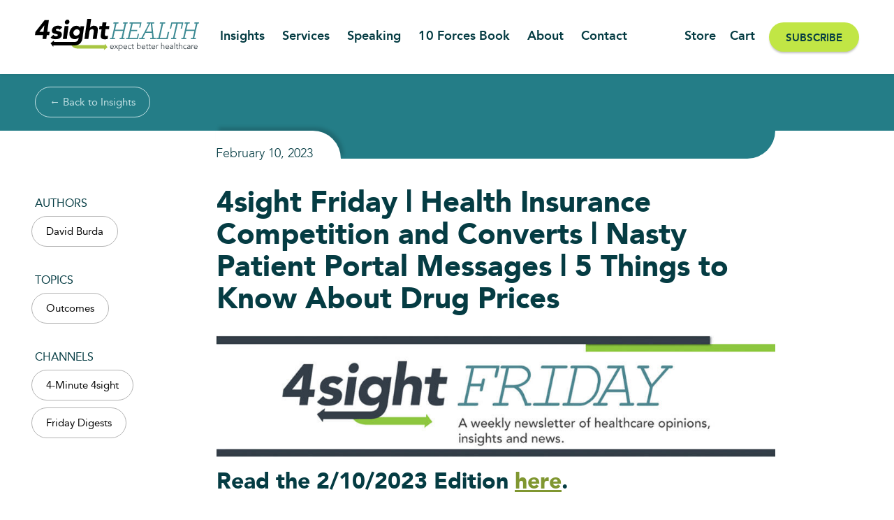

--- FILE ---
content_type: text/html; charset=UTF-8
request_url: https://www.4sighthealth.com/4sight-friday-health-insurance-competition-and-converts-nasty-patient-portal-messages-5-things-to-know-about-drug-prices/
body_size: 9431
content:
<!doctype html>
<html lang="en-US" class="no-js loader-class">
<head>
<script async src="https://www.googletagmanager.com/gtag/js?id=UA-108573336-1"></script>
	<script>
		window.dataLayer = window.dataLayer || [];
		function gtag(){dataLayer.push(arguments);}
		gtag('js', new Date());

		gtag('config', 'UA-108573336-1');
	</script>

	<meta charset="UTF-8">

			<title>4sight Friday | Health Insurance Competition and Converts | Nasty Patient Portal Messages | 5 Things to Know About Drug Prices - 4sight Health</title>
	

  <link href="https://www.4sighthealth.com/wp-content/themes/seemax-theme/dist/images/favicon.png?v=4" rel="shortcut icon">
   <!-- <link href="https://www.4sighthealth.com/wp-content/themes/seemax-theme/img/icons/touch.png" rel="apple-touch-icon-precomposed"> -->

	<meta http-equiv="X-UA-Compatible" content="IE=edge,chrome=1">
	<meta name="viewport" content="width=device-width, initial-scale=1.0">

	<meta name='robots' content='index, follow, max-image-preview:large, max-snippet:-1, max-video-preview:-1' />

	<!-- This site is optimized with the Yoast SEO plugin v23.8 - https://yoast.com/wordpress/plugins/seo/ -->
	<meta name="description" content="A weekly newsletter of healthcare news, insights and opinions." />
	<link rel="canonical" href="https://www.4sighthealth.com/4sight-friday-health-insurance-competition-and-converts-nasty-patient-portal-messages-5-things-to-know-about-drug-prices/" />
	<meta property="og:locale" content="en_US" />
	<meta property="og:type" content="article" />
	<meta property="og:title" content="4sight Friday | Health Insurance Competition and Converts | Nasty Patient Portal Messages | 5 Things to Know About Drug Prices - 4sight Health" />
	<meta property="og:description" content="A weekly newsletter of healthcare news, insights and opinions." />
	<meta property="og:url" content="https://www.4sighthealth.com/4sight-friday-health-insurance-competition-and-converts-nasty-patient-portal-messages-5-things-to-know-about-drug-prices/" />
	<meta property="og:site_name" content="4sight Health" />
	<meta property="article:published_time" content="2023-02-11T00:00:01+00:00" />
	<meta property="article:modified_time" content="2023-02-10T22:14:08+00:00" />
	<meta property="og:image" content="https://www.4sighthealth.com/wp-content/uploads/2022/08/4Sight-Friday-Logo-update-for-web-1-150x150.jpg" />
	<meta name="author" content="David Burda" />
	<meta name="twitter:card" content="summary_large_image" />
	<meta name="twitter:label1" content="Written by" />
	<meta name="twitter:data1" content="David Burda" />
	<meta name="twitter:label2" content="Est. reading time" />
	<meta name="twitter:data2" content="1 minute" />
	<script type="application/ld+json" class="yoast-schema-graph">{"@context":"https://schema.org","@graph":[{"@type":"Article","@id":"https://www.4sighthealth.com/4sight-friday-health-insurance-competition-and-converts-nasty-patient-portal-messages-5-things-to-know-about-drug-prices/#article","isPartOf":{"@id":"https://www.4sighthealth.com/4sight-friday-health-insurance-competition-and-converts-nasty-patient-portal-messages-5-things-to-know-about-drug-prices/"},"author":[{"@id":"https://www.4sighthealth.com/#/schema/person/image/d070e2f02f426a2d7c3e6add9f218e85"}],"headline":"4sight Friday | Health Insurance Competition and Converts | Nasty Patient Portal Messages | 5 Things to Know About Drug Prices","datePublished":"2023-02-11T00:00:01+00:00","dateModified":"2023-02-10T22:14:08+00:00","mainEntityOfPage":{"@id":"https://www.4sighthealth.com/4sight-friday-health-insurance-competition-and-converts-nasty-patient-portal-messages-5-things-to-know-about-drug-prices/"},"wordCount":91,"publisher":{"@id":"https://www.4sighthealth.com/#organization"},"image":{"@id":"https://www.4sighthealth.com/4sight-friday-health-insurance-competition-and-converts-nasty-patient-portal-messages-5-things-to-know-about-drug-prices/#primaryimage"},"thumbnailUrl":"https://www.4sighthealth.com/wp-content/uploads/2022/08/4Sight-Friday-Logo-update-for-web-1-150x150.jpg","articleSection":["Outcomes"],"inLanguage":"en-US"},{"@type":"WebPage","@id":"https://www.4sighthealth.com/4sight-friday-health-insurance-competition-and-converts-nasty-patient-portal-messages-5-things-to-know-about-drug-prices/","url":"https://www.4sighthealth.com/4sight-friday-health-insurance-competition-and-converts-nasty-patient-portal-messages-5-things-to-know-about-drug-prices/","name":"4sight Friday | Health Insurance Competition and Converts | Nasty Patient Portal Messages | 5 Things to Know About Drug Prices - 4sight Health","isPartOf":{"@id":"https://www.4sighthealth.com/#website"},"primaryImageOfPage":{"@id":"https://www.4sighthealth.com/4sight-friday-health-insurance-competition-and-converts-nasty-patient-portal-messages-5-things-to-know-about-drug-prices/#primaryimage"},"image":{"@id":"https://www.4sighthealth.com/4sight-friday-health-insurance-competition-and-converts-nasty-patient-portal-messages-5-things-to-know-about-drug-prices/#primaryimage"},"thumbnailUrl":"https://www.4sighthealth.com/wp-content/uploads/2022/08/4Sight-Friday-Logo-update-for-web-1-150x150.jpg","datePublished":"2023-02-11T00:00:01+00:00","dateModified":"2023-02-10T22:14:08+00:00","description":"A weekly newsletter of healthcare news, insights and opinions.","breadcrumb":{"@id":"https://www.4sighthealth.com/4sight-friday-health-insurance-competition-and-converts-nasty-patient-portal-messages-5-things-to-know-about-drug-prices/#breadcrumb"},"inLanguage":"en-US","potentialAction":[{"@type":"ReadAction","target":["https://www.4sighthealth.com/4sight-friday-health-insurance-competition-and-converts-nasty-patient-portal-messages-5-things-to-know-about-drug-prices/"]}]},{"@type":"ImageObject","inLanguage":"en-US","@id":"https://www.4sighthealth.com/4sight-friday-health-insurance-competition-and-converts-nasty-patient-portal-messages-5-things-to-know-about-drug-prices/#primaryimage","url":"https://www.4sighthealth.com/wp-content/uploads/2022/08/4Sight-Friday-Logo-update-for-web-1.jpg","contentUrl":"https://www.4sighthealth.com/wp-content/uploads/2022/08/4Sight-Friday-Logo-update-for-web-1.jpg","width":1200,"height":295},{"@type":"BreadcrumbList","@id":"https://www.4sighthealth.com/4sight-friday-health-insurance-competition-and-converts-nasty-patient-portal-messages-5-things-to-know-about-drug-prices/#breadcrumb","itemListElement":[{"@type":"ListItem","position":1,"name":"Home","item":"https://www.4sighthealth.com/"},{"@type":"ListItem","position":2,"name":"4sight Friday | Health Insurance Competition and Converts | Nasty Patient Portal Messages | 5 Things to Know About Drug Prices"}]},{"@type":"WebSite","@id":"https://www.4sighthealth.com/#website","url":"https://www.4sighthealth.com/","name":"4sight Health","description":"","publisher":{"@id":"https://www.4sighthealth.com/#organization"},"potentialAction":[{"@type":"SearchAction","target":{"@type":"EntryPoint","urlTemplate":"https://www.4sighthealth.com/?s={search_term_string}"},"query-input":{"@type":"PropertyValueSpecification","valueRequired":true,"valueName":"search_term_string"}}],"inLanguage":"en-US"},{"@type":"Organization","@id":"https://www.4sighthealth.com/#organization","name":"4sight Health","url":"https://www.4sighthealth.com/","logo":{"@type":"ImageObject","inLanguage":"en-US","@id":"https://www.4sighthealth.com/#/schema/logo/image/","url":"https://www.4sighthealth.com/wp-content/uploads/2020/06/4sight-health-logo.jpg","contentUrl":"https://www.4sighthealth.com/wp-content/uploads/2020/06/4sight-health-logo.jpg","width":1200,"height":323,"caption":"4sight Health"},"image":{"@id":"https://www.4sighthealth.com/#/schema/logo/image/"}},{"@type":"Person","@id":"https://www.4sighthealth.com/#/schema/person/image/d070e2f02f426a2d7c3e6add9f218e85","name":"David Burda","image":{"@type":"ImageObject","inLanguage":"en-US","@id":"https://www.4sighthealth.com/#/schema/person/image/a2f05c3b636dde6c568c34cfd71d4004","url":"https://www.4sighthealth.com/wp-content/uploads/2021/08/David-Burda-new-mugshot-150x150.jpg","contentUrl":"https://www.4sighthealth.com/wp-content/uploads/2021/08/David-Burda-new-mugshot-150x150.jpg","width":150,"height":150,"caption":"David Burda"},"description":"Dave is 4sight Health’s biggest news junkie, resident journalist and healthcare historian. He began covering healthcare in 1983 and hasn’t stopped since. Dave writes his own column, “Burda on Health,” for us, contributes weekly blog posts, and manages our weekly e-newsletter and weekly podcast, 4sight Friday and 4sight Roundup. Dave believes that healthcare is a business like any other business, and customers—patients—are king. If you do what’s right for patients, good business results will follow. Follow Burda on Twitter @DavidRBurda and on LinkedIn.","url":"https://www.4sighthealth.com/author/davidburda/"}]}</script>
	<!-- / Yoast SEO plugin. -->


<link rel='dns-prefetch' href='//ajax.googleapis.com' />
<link rel='dns-prefetch' href='//fonts.googleapis.com' />
<link rel="alternate" title="oEmbed (JSON)" type="application/json+oembed" href="https://www.4sighthealth.com/wp-json/oembed/1.0/embed?url=https%3A%2F%2Fwww.4sighthealth.com%2F4sight-friday-health-insurance-competition-and-converts-nasty-patient-portal-messages-5-things-to-know-about-drug-prices%2F" />
<link rel="alternate" title="oEmbed (XML)" type="text/xml+oembed" href="https://www.4sighthealth.com/wp-json/oembed/1.0/embed?url=https%3A%2F%2Fwww.4sighthealth.com%2F4sight-friday-health-insurance-competition-and-converts-nasty-patient-portal-messages-5-things-to-know-about-drug-prices%2F&#038;format=xml" />
<style id='wp-img-auto-sizes-contain-inline-css' type='text/css'>
img:is([sizes=auto i],[sizes^="auto," i]){contain-intrinsic-size:3000px 1500px}
/*# sourceURL=wp-img-auto-sizes-contain-inline-css */
</style>
<link rel='stylesheet' id='wp-block-library-css' href='https://www.4sighthealth.com/wp-includes/css/dist/block-library/style.min.css?ver=6.9' media='all' />
<link rel='stylesheet' id='wc-blocks-style-css' href='https://www.4sighthealth.com/wp-content/plugins/woocommerce/assets/client/blocks/wc-blocks.css?ver=wc-8.9.3' media='all' />
<style id='global-styles-inline-css' type='text/css'>
:root{--wp--preset--aspect-ratio--square: 1;--wp--preset--aspect-ratio--4-3: 4/3;--wp--preset--aspect-ratio--3-4: 3/4;--wp--preset--aspect-ratio--3-2: 3/2;--wp--preset--aspect-ratio--2-3: 2/3;--wp--preset--aspect-ratio--16-9: 16/9;--wp--preset--aspect-ratio--9-16: 9/16;--wp--preset--color--black: #000000;--wp--preset--color--cyan-bluish-gray: #abb8c3;--wp--preset--color--white: #ffffff;--wp--preset--color--pale-pink: #f78da7;--wp--preset--color--vivid-red: #cf2e2e;--wp--preset--color--luminous-vivid-orange: #ff6900;--wp--preset--color--luminous-vivid-amber: #fcb900;--wp--preset--color--light-green-cyan: #7bdcb5;--wp--preset--color--vivid-green-cyan: #00d084;--wp--preset--color--pale-cyan-blue: #8ed1fc;--wp--preset--color--vivid-cyan-blue: #0693e3;--wp--preset--color--vivid-purple: #9b51e0;--wp--preset--gradient--vivid-cyan-blue-to-vivid-purple: linear-gradient(135deg,rgb(6,147,227) 0%,rgb(155,81,224) 100%);--wp--preset--gradient--light-green-cyan-to-vivid-green-cyan: linear-gradient(135deg,rgb(122,220,180) 0%,rgb(0,208,130) 100%);--wp--preset--gradient--luminous-vivid-amber-to-luminous-vivid-orange: linear-gradient(135deg,rgb(252,185,0) 0%,rgb(255,105,0) 100%);--wp--preset--gradient--luminous-vivid-orange-to-vivid-red: linear-gradient(135deg,rgb(255,105,0) 0%,rgb(207,46,46) 100%);--wp--preset--gradient--very-light-gray-to-cyan-bluish-gray: linear-gradient(135deg,rgb(238,238,238) 0%,rgb(169,184,195) 100%);--wp--preset--gradient--cool-to-warm-spectrum: linear-gradient(135deg,rgb(74,234,220) 0%,rgb(151,120,209) 20%,rgb(207,42,186) 40%,rgb(238,44,130) 60%,rgb(251,105,98) 80%,rgb(254,248,76) 100%);--wp--preset--gradient--blush-light-purple: linear-gradient(135deg,rgb(255,206,236) 0%,rgb(152,150,240) 100%);--wp--preset--gradient--blush-bordeaux: linear-gradient(135deg,rgb(254,205,165) 0%,rgb(254,45,45) 50%,rgb(107,0,62) 100%);--wp--preset--gradient--luminous-dusk: linear-gradient(135deg,rgb(255,203,112) 0%,rgb(199,81,192) 50%,rgb(65,88,208) 100%);--wp--preset--gradient--pale-ocean: linear-gradient(135deg,rgb(255,245,203) 0%,rgb(182,227,212) 50%,rgb(51,167,181) 100%);--wp--preset--gradient--electric-grass: linear-gradient(135deg,rgb(202,248,128) 0%,rgb(113,206,126) 100%);--wp--preset--gradient--midnight: linear-gradient(135deg,rgb(2,3,129) 0%,rgb(40,116,252) 100%);--wp--preset--font-size--small: 13px;--wp--preset--font-size--medium: 20px;--wp--preset--font-size--large: 36px;--wp--preset--font-size--x-large: 42px;--wp--preset--spacing--20: 0.44rem;--wp--preset--spacing--30: 0.67rem;--wp--preset--spacing--40: 1rem;--wp--preset--spacing--50: 1.5rem;--wp--preset--spacing--60: 2.25rem;--wp--preset--spacing--70: 3.38rem;--wp--preset--spacing--80: 5.06rem;--wp--preset--shadow--natural: 6px 6px 9px rgba(0, 0, 0, 0.2);--wp--preset--shadow--deep: 12px 12px 50px rgba(0, 0, 0, 0.4);--wp--preset--shadow--sharp: 6px 6px 0px rgba(0, 0, 0, 0.2);--wp--preset--shadow--outlined: 6px 6px 0px -3px rgb(255, 255, 255), 6px 6px rgb(0, 0, 0);--wp--preset--shadow--crisp: 6px 6px 0px rgb(0, 0, 0);}:where(.is-layout-flex){gap: 0.5em;}:where(.is-layout-grid){gap: 0.5em;}body .is-layout-flex{display: flex;}.is-layout-flex{flex-wrap: wrap;align-items: center;}.is-layout-flex > :is(*, div){margin: 0;}body .is-layout-grid{display: grid;}.is-layout-grid > :is(*, div){margin: 0;}:where(.wp-block-columns.is-layout-flex){gap: 2em;}:where(.wp-block-columns.is-layout-grid){gap: 2em;}:where(.wp-block-post-template.is-layout-flex){gap: 1.25em;}:where(.wp-block-post-template.is-layout-grid){gap: 1.25em;}.has-black-color{color: var(--wp--preset--color--black) !important;}.has-cyan-bluish-gray-color{color: var(--wp--preset--color--cyan-bluish-gray) !important;}.has-white-color{color: var(--wp--preset--color--white) !important;}.has-pale-pink-color{color: var(--wp--preset--color--pale-pink) !important;}.has-vivid-red-color{color: var(--wp--preset--color--vivid-red) !important;}.has-luminous-vivid-orange-color{color: var(--wp--preset--color--luminous-vivid-orange) !important;}.has-luminous-vivid-amber-color{color: var(--wp--preset--color--luminous-vivid-amber) !important;}.has-light-green-cyan-color{color: var(--wp--preset--color--light-green-cyan) !important;}.has-vivid-green-cyan-color{color: var(--wp--preset--color--vivid-green-cyan) !important;}.has-pale-cyan-blue-color{color: var(--wp--preset--color--pale-cyan-blue) !important;}.has-vivid-cyan-blue-color{color: var(--wp--preset--color--vivid-cyan-blue) !important;}.has-vivid-purple-color{color: var(--wp--preset--color--vivid-purple) !important;}.has-black-background-color{background-color: var(--wp--preset--color--black) !important;}.has-cyan-bluish-gray-background-color{background-color: var(--wp--preset--color--cyan-bluish-gray) !important;}.has-white-background-color{background-color: var(--wp--preset--color--white) !important;}.has-pale-pink-background-color{background-color: var(--wp--preset--color--pale-pink) !important;}.has-vivid-red-background-color{background-color: var(--wp--preset--color--vivid-red) !important;}.has-luminous-vivid-orange-background-color{background-color: var(--wp--preset--color--luminous-vivid-orange) !important;}.has-luminous-vivid-amber-background-color{background-color: var(--wp--preset--color--luminous-vivid-amber) !important;}.has-light-green-cyan-background-color{background-color: var(--wp--preset--color--light-green-cyan) !important;}.has-vivid-green-cyan-background-color{background-color: var(--wp--preset--color--vivid-green-cyan) !important;}.has-pale-cyan-blue-background-color{background-color: var(--wp--preset--color--pale-cyan-blue) !important;}.has-vivid-cyan-blue-background-color{background-color: var(--wp--preset--color--vivid-cyan-blue) !important;}.has-vivid-purple-background-color{background-color: var(--wp--preset--color--vivid-purple) !important;}.has-black-border-color{border-color: var(--wp--preset--color--black) !important;}.has-cyan-bluish-gray-border-color{border-color: var(--wp--preset--color--cyan-bluish-gray) !important;}.has-white-border-color{border-color: var(--wp--preset--color--white) !important;}.has-pale-pink-border-color{border-color: var(--wp--preset--color--pale-pink) !important;}.has-vivid-red-border-color{border-color: var(--wp--preset--color--vivid-red) !important;}.has-luminous-vivid-orange-border-color{border-color: var(--wp--preset--color--luminous-vivid-orange) !important;}.has-luminous-vivid-amber-border-color{border-color: var(--wp--preset--color--luminous-vivid-amber) !important;}.has-light-green-cyan-border-color{border-color: var(--wp--preset--color--light-green-cyan) !important;}.has-vivid-green-cyan-border-color{border-color: var(--wp--preset--color--vivid-green-cyan) !important;}.has-pale-cyan-blue-border-color{border-color: var(--wp--preset--color--pale-cyan-blue) !important;}.has-vivid-cyan-blue-border-color{border-color: var(--wp--preset--color--vivid-cyan-blue) !important;}.has-vivid-purple-border-color{border-color: var(--wp--preset--color--vivid-purple) !important;}.has-vivid-cyan-blue-to-vivid-purple-gradient-background{background: var(--wp--preset--gradient--vivid-cyan-blue-to-vivid-purple) !important;}.has-light-green-cyan-to-vivid-green-cyan-gradient-background{background: var(--wp--preset--gradient--light-green-cyan-to-vivid-green-cyan) !important;}.has-luminous-vivid-amber-to-luminous-vivid-orange-gradient-background{background: var(--wp--preset--gradient--luminous-vivid-amber-to-luminous-vivid-orange) !important;}.has-luminous-vivid-orange-to-vivid-red-gradient-background{background: var(--wp--preset--gradient--luminous-vivid-orange-to-vivid-red) !important;}.has-very-light-gray-to-cyan-bluish-gray-gradient-background{background: var(--wp--preset--gradient--very-light-gray-to-cyan-bluish-gray) !important;}.has-cool-to-warm-spectrum-gradient-background{background: var(--wp--preset--gradient--cool-to-warm-spectrum) !important;}.has-blush-light-purple-gradient-background{background: var(--wp--preset--gradient--blush-light-purple) !important;}.has-blush-bordeaux-gradient-background{background: var(--wp--preset--gradient--blush-bordeaux) !important;}.has-luminous-dusk-gradient-background{background: var(--wp--preset--gradient--luminous-dusk) !important;}.has-pale-ocean-gradient-background{background: var(--wp--preset--gradient--pale-ocean) !important;}.has-electric-grass-gradient-background{background: var(--wp--preset--gradient--electric-grass) !important;}.has-midnight-gradient-background{background: var(--wp--preset--gradient--midnight) !important;}.has-small-font-size{font-size: var(--wp--preset--font-size--small) !important;}.has-medium-font-size{font-size: var(--wp--preset--font-size--medium) !important;}.has-large-font-size{font-size: var(--wp--preset--font-size--large) !important;}.has-x-large-font-size{font-size: var(--wp--preset--font-size--x-large) !important;}
/*# sourceURL=global-styles-inline-css */
</style>

<style id='classic-theme-styles-inline-css' type='text/css'>
/*! This file is auto-generated */
.wp-block-button__link{color:#fff;background-color:#32373c;border-radius:9999px;box-shadow:none;text-decoration:none;padding:calc(.667em + 2px) calc(1.333em + 2px);font-size:1.125em}.wp-block-file__button{background:#32373c;color:#fff;text-decoration:none}
/*# sourceURL=/wp-includes/css/classic-themes.min.css */
</style>
<link rel='stylesheet' id='woocommerce-layout-css' href='https://www.4sighthealth.com/wp-content/plugins/woocommerce/assets/css/woocommerce-layout.css?ver=8.9.3' media='all' />
<link rel='stylesheet' id='woocommerce-smallscreen-css' href='https://www.4sighthealth.com/wp-content/plugins/woocommerce/assets/css/woocommerce-smallscreen.css?ver=8.9.3' media='only screen and (max-width: 768px)' />
<link rel='stylesheet' id='woocommerce-general-css' href='https://www.4sighthealth.com/wp-content/plugins/woocommerce/assets/css/woocommerce.css?ver=8.9.3' media='all' />
<style id='woocommerce-inline-inline-css' type='text/css'>
.woocommerce form .form-row .required { visibility: visible; }
/*# sourceURL=woocommerce-inline-inline-css */
</style>
<link rel='stylesheet' id='google-fonts-css' href='https://fonts.googleapis.com/css2?family=Open+Sans%3Awght%40300%3B400%3B600&#038;display=swap&#038;ver=6.9' media='all' />
<link rel='stylesheet' id='font-awesome-css' href='https://www.4sighthealth.com/wp-content/themes/seemax-theme/css/font-awesome.all.min.css?ver=5.5' media='all' />
<link rel='stylesheet' id='normalize-css' href='https://www.4sighthealth.com/wp-content/themes/seemax-theme/css/normalize.min.css?ver=7.0' media='all' />
<link rel='stylesheet' id='SlickSlider-css' href='https://www.4sighthealth.com/wp-content/themes/seemax-theme/css/slick.css?ver=1.0' media='all' />
<link rel='stylesheet' id='SlickTheme-css' href='https://www.4sighthealth.com/wp-content/themes/seemax-theme/css/slick-theme.css?ver=1.0' media='all' />
<link rel='stylesheet' id='lightbox-css' href='https://www.4sighthealth.com/wp-content/themes/seemax-theme/css/lity.min.css?ver=0.131' media='all' />
<link rel='stylesheet' id='seemax-theme-stylesheet-css' href='https://www.4sighthealth.com/wp-content/themes/seemax-theme/dist/css/bundle.css?ver=1.0.0' media='all' />
<script type="text/javascript" src="https://ajax.googleapis.com/ajax/libs/jquery/3.5.1/jquery.min.js" id="jquery-js"></script>
<script type="text/javascript" src="https://www.4sighthealth.com/wp-content/plugins/woocommerce/assets/js/jquery-blockui/jquery.blockUI.min.js?ver=2.7.0-wc.8.9.3" id="jquery-blockui-js" defer="defer" data-wp-strategy="defer"></script>
<script type="text/javascript" id="wc-add-to-cart-js-extra">
/* <![CDATA[ */
var wc_add_to_cart_params = {"ajax_url":"/wp-admin/admin-ajax.php","wc_ajax_url":"/?wc-ajax=%%endpoint%%","i18n_view_cart":"View cart","cart_url":"https://www.4sighthealth.com/cart/","is_cart":"","cart_redirect_after_add":"no"};
//# sourceURL=wc-add-to-cart-js-extra
/* ]]> */
</script>
<script type="text/javascript" src="https://www.4sighthealth.com/wp-content/plugins/woocommerce/assets/js/frontend/add-to-cart.min.js?ver=8.9.3" id="wc-add-to-cart-js" defer="defer" data-wp-strategy="defer"></script>
<script type="text/javascript" src="https://www.4sighthealth.com/wp-content/plugins/woocommerce/assets/js/js-cookie/js.cookie.min.js?ver=2.1.4-wc.8.9.3" id="js-cookie-js" defer="defer" data-wp-strategy="defer"></script>
<script type="text/javascript" id="woocommerce-js-extra">
/* <![CDATA[ */
var woocommerce_params = {"ajax_url":"/wp-admin/admin-ajax.php","wc_ajax_url":"/?wc-ajax=%%endpoint%%"};
//# sourceURL=woocommerce-js-extra
/* ]]> */
</script>
<script type="text/javascript" src="https://www.4sighthealth.com/wp-content/plugins/woocommerce/assets/js/frontend/woocommerce.min.js?ver=8.9.3" id="woocommerce-js" defer="defer" data-wp-strategy="defer"></script>
<link rel="https://api.w.org/" href="https://www.4sighthealth.com/wp-json/" /><link rel="alternate" title="JSON" type="application/json" href="https://www.4sighthealth.com/wp-json/wp/v2/posts/17293" />            <script type="text/javascript"><!--
                                function powerpress_pinw(pinw_url){window.open(pinw_url, 'PowerPressPlayer','toolbar=0,status=0,resizable=1,width=460,height=320');	return false;}
                //-->

                // tabnab protection
                window.addEventListener('load', function () {
                    // make all links have rel="noopener noreferrer"
                    document.querySelectorAll('a[target="_blank"]').forEach(link => {
                        link.setAttribute('rel', 'noopener noreferrer');
                    });
                });
            </script>
            	<noscript><style>.woocommerce-product-gallery{ opacity: 1 !important; }</style></noscript>
	</head>
<body data-rsssl=1 class="wp-singular post-template-default single single-post postid-17293 single-format-standard wp-theme-seemax-theme theme-seemax-theme woocommerce-no-js 4sight-friday-health-insurance-competition-and-converts-nasty-patient-portal-messages-5-things-to-know-about-drug-prices" >
<div class="wrapper">
	<!-- ADD A PRE-LOADEDER -->
	<div id="preloader">
  <img src="https://www.4sighthealth.com/wp-content/themes/seemax-theme/dist/images/loader2.svg" >
</div>


	<div class="header-spacer"></div>
	<header class="header insights-header" role="banner">
		<div class="content">
			<div class="header-left headerLeft">
				<div class="header-logo">
					<a class="c-block-fill" href="/"></a>
					<img src="https://www.4sighthealth.com/wp-content/themes/seemax-theme/dist/images/logo.svg" alt="logo">
				</div>
				<nav class="main-nav mainNav" role="navigation">
					<a  href="https://www.4sighthealth.com/insights/"  class="menu-item menu-item-type-post_type menu-item-object-page">Insights</a></li>
<a  href="https://www.4sighthealth.com/services/"  class="menu-item menu-item-type-post_type menu-item-object-page">Services</a></li>
<a  href="https://www.4sighthealth.com/services/speaking-engagements/"  class="menu-item menu-item-type-post_type menu-item-object-page">Speaking</a></li>
<a  href="https://www.4sighthealth.com/book/"  class="menu-item menu-item-type-post_type menu-item-object-page">10 Forces Book</a></li>
<a  href="https://www.4sighthealth.com/about/"  class="menu-item menu-item-type-post_type menu-item-object-page">About</a></li>
<a  href="https://www.4sighthealth.com/contact/"  class="menu-item menu-item-type-post_type menu-item-object-page">Contact</a></li>
				</nav>
			</div>
			<div class="header-right headerRight">
				<a  href="https://www.4sighthealth.com/store/"  class="menu-item menu-item-type-post_type menu-item-object-page">Store</a></li>
<a  href="https://www.4sighthealth.com/cart/"  class="menu-item menu-item-type-post_type menu-item-object-page">Cart</a></li>
<a  href="https://www.4sighthealth.com/subscribe/"  class="seemax-button menu-item menu-item-type-post_type menu-item-object-page">Subscribe</a></li>
			</div>
			<div class="mobile-menu menuToggle">
				<span class="hamTop"></span>
				<span class="hamMid"></span>
				<span class="hamBot"></span>
			</div>
		</div>
	</header>
	<main class="single-post-page default-page">
								<section class="single-post-top ">
				<div class="content">
					<div class="single-post-top-left single-left-content">
						<div class="seemax-button seemax-button-alt seemax-button-backto ">
							<a class="c-block-fill" href="/insights"></a>
							<span>&#8592; Back to Insights</span>
						</div>
					</div>
					<div class="single-post-top-middle single-middle-content">
						<div class="single-post-top-date">
							<h5>February 10, 2023</h5>
						</div>
											</div>
					<div class="single-post-top-right single-right-content"></div>
				</div>
			</section>
			<section class="single-post-main singlePostMain">
				<div class="content">
					<div class="single-post-main-left single-left-content singlePostDetails">
						<!-- GET THE PDF&nbsp;CHOOSE BETWEEN LEGACY CODE OR NEWER ACF -->
																		<div class="single-post-detail-row">
							<div class="single-post-detail-row-title">Authors</div>
																																																		<a class="seemax-button seemax-button-alt" href="https://www.4sighthealth.com/author/davidburda/">
										David Burda									</a>
																					</div>
																			<div class="single-post-detail-row">
								<div class="single-post-detail-row-title">Topics</div>
								
																	<a  href="https://www.4sighthealth.com/category/outcomes/" class="seemax-button seemax-button-alt">
										Outcomes									</a>
															</div>
																									<div class="single-post-detail-row">
								<div class="single-post-detail-row-title">Channels</div>
																	<a href="https://www.4sighthealth.com/channel/4-minute-4sight/" class="seemax-button seemax-button-alt">
										4-Minute 4sight									</a>
																	<a href="https://www.4sighthealth.com/channel/4sight-friday-digest/" class="seemax-button seemax-button-alt">
										Friday Digests									</a>
															</div>
											</div>
					<div class="single-post-main-middle single-middle-content no-flex">
						<h1>4sight Friday | Health Insurance Competition and Converts | Nasty Patient Portal Messages | 5 Things to Know About Drug Prices</h1>					
						<h3><img fetchpriority="high" decoding="async" class="aligncenter wp-image-15805" src="https://www.4sighthealth.com/wp-content/uploads/2022/08/4Sight-Friday-Logo-update-for-web-1-150x150.jpg" alt="" width="910" height="224" srcset="https://www.4sighthealth.com/wp-content/uploads/2022/08/4Sight-Friday-Logo-update-for-web-1-250x61.jpg 250w, https://www.4sighthealth.com/wp-content/uploads/2022/08/4Sight-Friday-Logo-update-for-web-1-1024x252.jpg 1024w, https://www.4sighthealth.com/wp-content/uploads/2022/08/4Sight-Friday-Logo-update-for-web-1-768x189.jpg 768w, https://www.4sighthealth.com/wp-content/uploads/2022/08/4Sight-Friday-Logo-update-for-web-1-150x37.jpg 150w, https://www.4sighthealth.com/wp-content/uploads/2022/08/4Sight-Friday-Logo-update-for-web-1-300x74.jpg 300w, https://www.4sighthealth.com/wp-content/uploads/2022/08/4Sight-Friday-Logo-update-for-web-1-600x148.jpg 600w, https://www.4sighthealth.com/wp-content/uploads/2022/08/4Sight-Friday-Logo-update-for-web-1.jpg 1200w" sizes="(max-width: 910px) 100vw, 910px" /></h3>
<h3>Read the 2/10/2023 Edition <a href="https://mailchi.mp/a821e7af0443/icnaco093y-784649">here</a>.</h3>
<p>Curated by David Burda, 4sight Health’s news editor and columnist. Columns <a href="https://www.4sighthealth.com/author/davidburda/">here</a>.</p>
<p>Find 4sight Health and industry opinions and news on market-based change, all with the 4sight Health point of view.</p>
<p>Read other 4sight Friday emails and listen to 4sight Friday podcasts <a href="https://www.4sighthealth.com/series/4sight-friday/">here</a>.</p>
<p><strong>Want to know what healthcare executives are talking about this week? Listen to 4sight Health RoundUp on <a href="https://podcasts.apple.com/us/podcast/4sight-friday-roundup-for-healthcare-executives/id1530045455">Apple Podcasts</a>, <a href="https://open.spotify.com/show/0yAzDcHPHyRqxv3U1WA9Bd">Spotify</a>, or <a href="https://anchor.fm/4sight-health">wherever</a> you listen to podcasts.</strong></p>
					</div>
					<div class="single-post-main-right single-right-content">
												
						

              <div class="advertising-area image-advertising">        
                                                            <img src="https://www.4sighthealth.com/wp-content/uploads/2022/10/4sight-Roundup-Website-Ad.png">
            <a class="c-block-fill" href="https://www.4sighthealth.com/channel/podcasts/"></a>
                            </div>
      

					</div>
				</div>
			</section>
			<section class="single-post-bottom">
				<div class="content">
					<div class="author-area single-middle-content">
						
																												<h3>About the Author</h3>
																																							
												        
								<div class="single-post-single-author">						
									<img width="300" height="300" src="https://www.4sighthealth.com/wp-content/uploads/2021/08/David-Burda-new-mugshot-300x300.jpg" class="avatar avatar-300 photo wp-post-image" alt="" decoding="async" srcset="https://www.4sighthealth.com/wp-content/uploads/2021/08/David-Burda-new-mugshot-300x300.jpg 300w, https://www.4sighthealth.com/wp-content/uploads/2021/08/David-Burda-new-mugshot-250x250.jpg 250w, https://www.4sighthealth.com/wp-content/uploads/2021/08/David-Burda-new-mugshot-150x150.jpg 150w, https://www.4sighthealth.com/wp-content/uploads/2021/08/David-Burda-new-mugshot-100x100.jpg 100w, https://www.4sighthealth.com/wp-content/uploads/2021/08/David-Burda-new-mugshot.jpg 470w" sizes="(max-width: 300px) 100vw, 300px" />									<div class="single-author-text">
										<a href="https://www.4sighthealth.com/author/davidburda/">
											<h5>David Burda</h5>
										</a>
																					<p class="p1"><span class="s1">David Burda </span>began covering healthcare in 1983 and hasn’t stopped since. Dave writes this monthly column “Burda on Healthcare,” contributes weekly blog posts, manages our weekly newsletter 4sight Friday, and hosts our weekly Roundup podcast. Dave believes that healthcare is a business like any other business, and customers — patients — are king. If you do what’s right for patients, good business results will follow.</p>
<p class="p1">Dave’s personal experiences with the healthcare system both as a patient and family caregiver have shaped his point of view. It’s also been shaped by covering the industry for 40 years as a reporter and editor. He worked at Modern Healthcare for 25 years, the last 11 as editor.</p>
<p class="p1">Prior to Modern Healthcare, he did stints at the American Medical Record Association (now AHIMA) and the American Hospital Association. After Modern Healthcare, he wrote a monthly column for Twin Cities Business explaining healthcare trends to a business audience, and he developed and executed content marketing plans for leading healthcare corporations as the editorial director for healthcare strategies at MSP Communications.</p>
<p class="p1">When he’s not reading and writing about healthcare, Dave spends his time riding the trails of DuPage County, IL, on his bike, tending his vegetable garden and daydreaming about being a lobster fisherman in Maine. He lives in Wheaton, IL, with his lovely wife of 40 years and his three children, none of whom want to be journalists or lobster fishermen.</p>
																			</div>
								</div>
																		</div>
				</div>
			</section>
			<section class="single-post-related single-post-preview-area">
				<div class="content">
					<h2>Recent Posts</h2>
					
						<!-- IF THERE IS A FEATURED CATEGORY SHOW THE MOST RECENT 3 POSTS -->
							
											
						<!-- OTHERWISE JUST SHOW THE 3 MOST RECENT POSTS -->	
											
																												<div class="single-post-preview picked-featured">
																																																	<a href="https://www.4sighthealth.com/4sight-friday-1-9-26/">
										<img class="single-post-preview-image" src="https://www.4sighthealth.com/wp-content/themes/seemax-theme/dist/images/default-post-image.jpg" alt="Default Image">
									</a>
																<div class="single-post-preview-text">
																			<a class="single-post-preview-cat" href="https://www.4sighthealth.com/category/outcomes/">
											Outcomes										</a>
																		
									
									<div class="single-post-preview-headline">
										<a class="c-block-fill" href="https://www.4sighthealth.com/4sight-friday-1-9-26/"></a>
										4sight Friday 1/9/26									</div>
									4sight Friday | Autonomous Healthcare AI? Polio Outbreak? Our 2026 Healthcare Predictions | Healthcare Innovation Lessons from the&#8230; <a href="https://www.4sighthealth.com/4sight-friday-1-9-26/">Read More</a>									<div class="single-post-preview-details">
										<span class="single-post-preview-author">
																							By <a href="https://www.4sighthealth.com/author/davidburda/" title="Posts by David Burda" class="author url fn" rel="author">David Burda</a>																					</span>
										<span class="single-post-preview-date">January 9, 2026</span>
									</div>
								</div>
							</div>
													<div class="single-post-preview picked-featured">
																																																	<a href="https://www.4sighthealth.com/podcast-diagnosing-healthcare-2026-1-8-26/">
										<img width="768" height="402" src="https://www.4sighthealth.com/wp-content/uploads/2026/01/4sight-Health-Roundup-podcast-1-8-26-banner-768x402.jpg" class="single-post-preview-image wp-post-image" alt="" decoding="async" srcset="https://www.4sighthealth.com/wp-content/uploads/2026/01/4sight-Health-Roundup-podcast-1-8-26-banner-768x402.jpg 768w, https://www.4sighthealth.com/wp-content/uploads/2026/01/4sight-Health-Roundup-podcast-1-8-26-banner-250x131.jpg 250w, https://www.4sighthealth.com/wp-content/uploads/2026/01/4sight-Health-Roundup-podcast-1-8-26-banner-1024x536.jpg 1024w, https://www.4sighthealth.com/wp-content/uploads/2026/01/4sight-Health-Roundup-podcast-1-8-26-banner-150x79.jpg 150w, https://www.4sighthealth.com/wp-content/uploads/2026/01/4sight-Health-Roundup-podcast-1-8-26-banner-300x157.jpg 300w, https://www.4sighthealth.com/wp-content/uploads/2026/01/4sight-Health-Roundup-podcast-1-8-26-banner-600x314.jpg 600w, https://www.4sighthealth.com/wp-content/uploads/2026/01/4sight-Health-Roundup-podcast-1-8-26-banner.jpg 1200w" sizes="(max-width: 768px) 100vw, 768px" />									</a>
																<div class="single-post-preview-text">
																			<a class="single-post-preview-cat" href="https://www.4sighthealth.com/category/innovation/">
											Innovation										</a>
																		
									
									<div class="single-post-preview-headline">
										<a class="c-block-fill" href="https://www.4sighthealth.com/podcast-diagnosing-healthcare-2026-1-8-26/"></a>
										Podcast: Diagnosing Healthcare 2026 1/8/26									</div>
									What will rock the healthcare world in 2026? We make our annual predictions in this first episode of&#8230; <a href="https://www.4sighthealth.com/podcast-diagnosing-healthcare-2026-1-8-26/">Read More</a>									<div class="single-post-preview-details">
										<span class="single-post-preview-author">
																							By <a href="https://www.4sighthealth.com/author/davidburda/" title="Posts by David Burda" class="author url fn" rel="author">David Burda</a>																					</span>
										<span class="single-post-preview-date">January 8, 2026</span>
									</div>
								</div>
							</div>
													<div class="single-post-preview picked-featured">
																																																	<a href="https://www.4sighthealth.com/vaccination-status-should-be-in-the-headline-of-every-pediatric-flu-death-story/">
										<img width="768" height="402" src="https://www.4sighthealth.com/wp-content/uploads/2026/01/4sight-health-blog-post-1-7-26-banner-768x402.jpg" class="single-post-preview-image wp-post-image" alt="" decoding="async" loading="lazy" srcset="https://www.4sighthealth.com/wp-content/uploads/2026/01/4sight-health-blog-post-1-7-26-banner-768x402.jpg 768w, https://www.4sighthealth.com/wp-content/uploads/2026/01/4sight-health-blog-post-1-7-26-banner-250x131.jpg 250w, https://www.4sighthealth.com/wp-content/uploads/2026/01/4sight-health-blog-post-1-7-26-banner-1024x536.jpg 1024w, https://www.4sighthealth.com/wp-content/uploads/2026/01/4sight-health-blog-post-1-7-26-banner-150x79.jpg 150w, https://www.4sighthealth.com/wp-content/uploads/2026/01/4sight-health-blog-post-1-7-26-banner-300x157.jpg 300w, https://www.4sighthealth.com/wp-content/uploads/2026/01/4sight-health-blog-post-1-7-26-banner-600x314.jpg 600w, https://www.4sighthealth.com/wp-content/uploads/2026/01/4sight-health-blog-post-1-7-26-banner.jpg 1200w" sizes="auto, (max-width: 768px) 100vw, 768px" />									</a>
																<div class="single-post-preview-text">
																			<a class="single-post-preview-cat" href="https://www.4sighthealth.com/category/outcomes/">
											Outcomes										</a>
																		
									
									<div class="single-post-preview-headline">
										<a class="c-block-fill" href="https://www.4sighthealth.com/vaccination-status-should-be-in-the-headline-of-every-pediatric-flu-death-story/"></a>
										Vaccination Status Should Be in the Headline of Every Pediatric Flu Death Story									</div>
									It’s flu season, and I’m confident you or someone you know has or has had the flu. Of&#8230; <a href="https://www.4sighthealth.com/vaccination-status-should-be-in-the-headline-of-every-pediatric-flu-death-story/">Read More</a>									<div class="single-post-preview-details">
										<span class="single-post-preview-author">
																							By <a href="https://www.4sighthealth.com/author/davidburda/" title="Posts by David Burda" class="author url fn" rel="author">David Burda</a>																					</span>
										<span class="single-post-preview-date">January 7, 2026</span>
									</div>
								</div>
							</div>
																				</div>
			</section>
			</main>
<footer class="footer" role="contentinfo">
	<div class="content">
		<div class="footer-tile left-tile c-width-50">
			<a href="/">
				<img src="https://www.4sighthealth.com/wp-content/themes/seemax-theme/dist/images/logo-white.svg" alt="logo white">
			</a>
			<div class="social-row">
				<a class="" href="https://www.facebook.com/marketvmedicine" target="_blank">
					<i class="fab fa-facebook"></i>
				</a>
				<a class="" href="https://twitter.com/4sighthealth_" target="_blank">
					<i class="fab fa-twitter"></i>
				</a>
				<a class="" href="https://www.linkedin.com/in/davidjohnson4sighthealth/" target="_blank">
					<i class="fab fa-linkedin"></i>
				</a>
			</div>
		</div>
		<div class="footer-tile right-tile c-width-50">
			<div class="right-tile-header">
				Navigate
			</div>
			<div class="right-page-links">
				<a  href="https://www.4sighthealth.com/insights/"  class="menu-item menu-item-type-post_type menu-item-object-page">Insights</a></li>
<a  href="https://www.4sighthealth.com/services/"  class="menu-item menu-item-type-post_type menu-item-object-page">Services</a></li>
<a  href="https://www.4sighthealth.com/book/"  class="menu-item menu-item-type-post_type menu-item-object-page">10 Forces Book</a></li>
<a  href="https://www.4sighthealth.com/about/"  class="menu-item menu-item-type-post_type menu-item-object-page">About</a></li>
<a  href="https://www.4sighthealth.com/subscribe/"  class="menu-item menu-item-type-post_type menu-item-object-page">Subscribe</a></li>
			</div>
		</div>
	</div>
	<div class="copyright">
		&copy; Copyright 2026 4sight Health	</div>
</footer>
<script type="speculationrules">
{"prefetch":[{"source":"document","where":{"and":[{"href_matches":"/*"},{"not":{"href_matches":["/wp-*.php","/wp-admin/*","/wp-content/uploads/*","/wp-content/*","/wp-content/plugins/*","/wp-content/themes/seemax-theme/*","/*\\?(.+)"]}},{"not":{"selector_matches":"a[rel~=\"nofollow\"]"}},{"not":{"selector_matches":".no-prefetch, .no-prefetch a"}}]},"eagerness":"conservative"}]}
</script>
	<script type='text/javascript'>
		(function () {
			var c = document.body.className;
			c = c.replace(/woocommerce-no-js/, 'woocommerce-js');
			document.body.className = c;
		})();
	</script>
	<script type="text/javascript" src="https://www.4sighthealth.com/wp-content/themes/seemax-theme/js/CSSRulePlugin.min.js?ver=3.4.0" id="CSSRulePlugin-js"></script>
<script type="text/javascript" src="https://www.4sighthealth.com/wp-content/themes/seemax-theme/js/DrawSVGPlugin.min.js?ver=3.4.0" id="DrawSVGPlugin-js"></script>
<script type="text/javascript" src="https://www.4sighthealth.com/wp-content/themes/seemax-theme/js/imagesloaded.pkgd.min.js?ver=4.1.4" id="imagesLoaded-js"></script>
<script type="text/javascript" src="https://www.4sighthealth.com/wp-content/themes/seemax-theme/js/isotope.js?ver=3.0.6" id="isotope-js"></script>
<script type="text/javascript" src="https://www.4sighthealth.com/wp-content/themes/seemax-theme/js/lity.min.js?ver=2.4.1" id="lightbox-js"></script>
<script type="text/javascript" src="https://www.4sighthealth.com/wp-content/themes/seemax-theme/js/MorphSVGPlugin.min.js?ver=3.4.0" id="MorphSVGPlugin-js"></script>
<script type="text/javascript" src="https://www.4sighthealth.com/wp-content/themes/seemax-theme/js/slick.min.js?ver=1.8.0" id="slickslider-js"></script>
<script type="text/javascript" src="https://www.4sighthealth.com/wp-content/themes/seemax-theme/js/ScrollTrigger.min.js?ver=3.4.0" id="ScrollTrigger-js"></script>
<script type="text/javascript" src="https://www.4sighthealth.com/wp-content/themes/seemax-theme/js/ScrollToPlugin.min.js?ver=3.4.0" id="ScrollTo-js"></script>
<script type="text/javascript" src="https://www.4sighthealth.com/wp-content/themes/seemax-theme/js/gsap.min.js?ver=3.4.0" id="gsap-js"></script>
<script type="text/javascript" src="https://www.4sighthealth.com/wp-content/themes/seemax-theme/dist/js/bundle.js?ver=1.1.0" id="seemax-theme-scripts-js"></script>
<script type="text/javascript" src="https://www.4sighthealth.com/wp-content/plugins/woocommerce/assets/js/sourcebuster/sourcebuster.min.js?ver=8.9.3" id="sourcebuster-js-js"></script>
<script type="text/javascript" id="wc-order-attribution-js-extra">
/* <![CDATA[ */
var wc_order_attribution = {"params":{"lifetime":1.0e-5,"session":30,"ajaxurl":"https://www.4sighthealth.com/wp-admin/admin-ajax.php","prefix":"wc_order_attribution_","allowTracking":true},"fields":{"source_type":"current.typ","referrer":"current_add.rf","utm_campaign":"current.cmp","utm_source":"current.src","utm_medium":"current.mdm","utm_content":"current.cnt","utm_id":"current.id","utm_term":"current.trm","session_entry":"current_add.ep","session_start_time":"current_add.fd","session_pages":"session.pgs","session_count":"udata.vst","user_agent":"udata.uag"}};
//# sourceURL=wc-order-attribution-js-extra
/* ]]> */
</script>
<script type="text/javascript" src="https://www.4sighthealth.com/wp-content/plugins/woocommerce/assets/js/frontend/order-attribution.min.js?ver=8.9.3" id="wc-order-attribution-js"></script>
</div><!-- WRAPPER -->
</body>
</html>


--- FILE ---
content_type: image/svg+xml
request_url: https://www.4sighthealth.com/wp-content/themes/seemax-theme/dist/images/logo.svg
body_size: 3858
content:
<?xml version="1.0" encoding="utf-8"?>
<!-- Generator: Adobe Illustrator 25.4.1, SVG Export Plug-In . SVG Version: 6.00 Build 0)  -->
<svg version="1.1" id="Layer_1" xmlns="http://www.w3.org/2000/svg" xmlns:xlink="http://www.w3.org/1999/xlink" x="0px" y="0px"
	 viewBox="0 0 372.6 72.4" style="enable-background:new 0 0 372.6 72.4;" xml:space="preserve">
<style type="text/css">
	.st0{fill:#3E8B94;}
	.st1{fill:#303C42;}
	.st2{fill:#A8C643;}
</style>
<polygon class="st0" points="207.2,10.5 210.1,10.5 210.8,7.8 200.5,7.8 199.9,10.5 203.8,10.5 200.6,24.1 182.1,24.1 185.3,10.5 
	189.2,10.5 189.9,7.8 178.5,7.8 177.8,10.5 181.9,10.5 174.5,42.4 170.9,42.4 170.2,45.1 181.5,45.1 182.1,42.4 177.9,42.4 
	181.5,26.9 200,26.9 196.4,42.4 192.5,42.4 191.9,45.1 203.2,45.1 203.9,42.4 199.8,42.4 "/>
<polygon class="st0" points="233.6,33.4 231.6,42.4 214.6,42.4 218.1,27.3 231.7,27.3 232.3,24.6 218.8,24.6 222,10.5 238.6,10.5 
	236.6,19.5 239.3,19.5 242,7.8 215.1,7.8 214.5,10.5 218.6,10.5 211.2,42.4 207.4,42.4 206.8,45.1 233.7,45.1 236.4,33.4 "/>
<path class="st0" d="M266.2,10.5h4.2l0.7-2.7h-16.5l-0.7,2.7h4.7l-16.9,31.9h-4.7l-0.6,2.7h12.5l0.6-2.7h-4.5l5.9-11.2h14.4
	l1.3,11.2h-4.6l-0.7,2.7H274l0.7-2.7h-4.9L266.2,10.5L266.2,10.5z M264.9,28.4h-12.7l9.6-18.4h1.1L264.9,28.4L264.9,28.4z"/>
<polygon class="st0" points="298.6,42.4 283.7,42.4 291.1,10.5 295.4,10.5 296,7.8 283.9,7.8 283.2,10.5 287.7,10.5 280.3,42.4 
	276.1,42.4 275.5,45.1 301.2,45.1 304.8,29.4 301.6,29.4 "/>
<polygon class="st0" points="333.7,22 337,7.8 309.6,7.8 306.3,22 309.1,22 311.7,10.5 320.9,10.5 313.5,42.4 309.4,42.4 
	308.8,45.1 320.5,45.1 321.1,42.4 316.9,42.4 324.3,10.5 333.5,10.5 330.9,22 "/>
<polygon class="st0" points="362.3,7.8 361.7,10.5 365.6,10.5 362.5,24.1 343.9,24.1 347.1,10.5 351.1,10.5 351.7,7.8 340.3,7.8 
	339.6,10.5 343.7,10.5 336.4,42.4 332.7,42.4 332.1,45.1 343.3,45.1 343.9,42.4 339.8,42.4 343.4,26.9 361.9,26.9 358.3,42.4 
	354.4,42.4 353.7,45.1 365,45.1 365.7,42.4 361.7,42.4 369,10.5 371.9,10.5 372.6,7.8 "/>
<path class="st1" d="M171.8,63.1c0,0.4,0.1,0.8,0.3,1.2c0.2,0.4,0.4,0.7,0.7,1c0.3,0.3,0.6,0.5,1,0.7c0.4,0.2,0.8,0.2,1.2,0.2
	c0.6,0,1.2-0.2,1.7-0.4c0.5-0.3,0.8-0.6,1.1-1l0.9,0.8c-0.5,0.6-1.1,1.1-1.7,1.4c-0.6,0.3-1.3,0.4-2,0.4c-0.6,0-1.2-0.1-1.8-0.3
	c-0.5-0.2-1-0.5-1.4-0.9c-0.4-0.4-0.7-0.9-0.9-1.4c-0.2-0.5-0.3-1.1-0.3-1.8c0-0.6,0.1-1.2,0.3-1.8s0.5-1,0.9-1.4
	c0.4-0.4,0.8-0.7,1.4-0.9c0.5-0.2,1.1-0.3,1.7-0.3c0.6,0,1.2,0.1,1.7,0.3s0.9,0.5,1.3,0.9s0.6,0.8,0.8,1.4c0.2,0.5,0.3,1.1,0.3,1.7
	v0.5L171.8,63.1L171.8,63.1z M177.7,62.1c0-0.8-0.2-1.5-0.7-2c-0.5-0.5-1.2-0.8-2.1-0.8c-0.4,0-0.8,0.1-1.1,0.2
	c-0.4,0.2-0.7,0.4-1,0.6c-0.3,0.3-0.5,0.5-0.7,0.9s-0.2,0.7-0.2,1L177.7,62.1L177.7,62.1z"/>
<path class="st1" d="M183.4,62.5l-3.1-4h1.7l2.4,3.2l2.3-3.2h1.5l-3,4l3.6,4.6H187l-2.9-3.8l-2.8,3.8h-1.5L183.4,62.5L183.4,62.5z"
	/>
<path class="st1" d="M190,58.5h1.2v1.4h0c0.2-0.3,0.4-0.5,0.7-0.8s0.5-0.4,0.8-0.5c0.3-0.1,0.6-0.2,0.9-0.3c0.3-0.1,0.6-0.1,0.9-0.1
	c0.7,0,1.3,0.1,1.8,0.3c0.6,0.2,1,0.5,1.4,0.9c0.4,0.4,0.7,0.9,0.9,1.4s0.3,1.1,0.3,1.8c0,0.6-0.1,1.2-0.3,1.8s-0.5,1-0.9,1.4
	c-0.4,0.4-0.9,0.7-1.4,0.9c-0.6,0.2-1.2,0.3-1.8,0.3c-0.3,0-0.6,0-0.9-0.1c-0.3-0.1-0.6-0.2-0.9-0.3c-0.3-0.1-0.6-0.3-0.8-0.5
	c-0.3-0.2-0.5-0.5-0.7-0.8h0v6.7H190V58.5L190,58.5z M197.8,62.8c0-0.5-0.1-0.9-0.2-1.3c-0.2-0.4-0.4-0.8-0.7-1.1
	c-0.3-0.3-0.6-0.5-1-0.7c-0.4-0.2-0.8-0.3-1.3-0.3c-0.5,0-1,0.1-1.4,0.3c-0.4,0.2-0.8,0.4-1.1,0.7c-0.3,0.3-0.5,0.7-0.7,1.1
	c-0.2,0.4-0.3,0.9-0.3,1.3c0,0.5,0.1,0.9,0.3,1.3c0.2,0.4,0.4,0.8,0.7,1.1c0.3,0.3,0.7,0.5,1.1,0.7c0.4,0.2,0.9,0.3,1.4,0.3
	c0.5,0,1-0.1,1.3-0.3c0.4-0.2,0.7-0.4,1-0.7c0.3-0.3,0.5-0.7,0.7-1.1C197.8,63.7,197.8,63.3,197.8,62.8z"/>
<path class="st1" d="M202.1,63.1c0,0.4,0.1,0.8,0.3,1.2c0.2,0.4,0.4,0.7,0.7,1c0.3,0.3,0.6,0.5,1,0.7c0.4,0.2,0.8,0.2,1.2,0.2
	c0.6,0,1.2-0.2,1.7-0.4c0.5-0.3,0.8-0.6,1.1-1l0.9,0.8c-0.5,0.6-1.1,1.1-1.7,1.4s-1.3,0.4-2,0.4c-0.6,0-1.2-0.1-1.8-0.3
	s-1-0.5-1.4-0.9c-0.4-0.4-0.7-0.9-0.9-1.4s-0.3-1.1-0.3-1.8c0-0.6,0.1-1.2,0.3-1.8c0.2-0.6,0.5-1,0.9-1.4c0.4-0.4,0.8-0.7,1.4-0.9
	s1.1-0.3,1.7-0.3c0.6,0,1.2,0.1,1.7,0.3s0.9,0.5,1.3,0.9s0.6,0.8,0.8,1.4c0.2,0.5,0.3,1.1,0.3,1.7v0.5L202.1,63.1L202.1,63.1z
	 M207.9,62.1c0-0.8-0.2-1.5-0.7-2s-1.2-0.8-2.1-0.8c-0.4,0-0.8,0.1-1.1,0.2c-0.4,0.2-0.7,0.4-1,0.6c-0.3,0.3-0.5,0.5-0.7,0.9
	s-0.2,0.7-0.2,1C202.1,62.1,207.9,62.1,207.9,62.1z"/>
<path class="st1" d="M217.7,60.5c-0.2-0.3-0.5-0.6-0.9-0.8c-0.4-0.2-0.8-0.3-1.3-0.3c-0.5,0-1,0.1-1.3,0.2c-0.4,0.2-0.7,0.4-1,0.7
	s-0.5,0.7-0.6,1.1c-0.1,0.4-0.2,0.9-0.2,1.4c0,0.5,0.1,0.9,0.2,1.4c0.1,0.4,0.4,0.8,0.6,1.1s0.6,0.5,1,0.7c0.4,0.2,0.8,0.2,1.3,0.2
	c0.5,0,0.9-0.1,1.3-0.3c0.4-0.2,0.7-0.5,0.9-0.8l1,0.8c-0.4,0.5-0.9,0.9-1.4,1.1c-0.5,0.2-1.1,0.4-1.7,0.4c-0.7,0-1.3-0.1-1.9-0.3
	c-0.6-0.2-1-0.5-1.4-0.9c-0.4-0.4-0.7-0.9-0.9-1.4c-0.2-0.6-0.3-1.2-0.3-1.8c0-0.6,0.1-1.2,0.3-1.8c0.2-0.6,0.5-1,0.9-1.4
	c0.4-0.4,0.9-0.7,1.4-0.9c0.6-0.2,1.2-0.3,1.9-0.3c0.6,0,1.1,0.1,1.7,0.4s1,0.6,1.4,1.1L217.7,60.5L217.7,60.5z"/>
<path class="st1" d="M224.7,59.6h-2.5v5.1c0,0.3,0,0.6,0.1,0.8c0.1,0.2,0.1,0.4,0.3,0.5s0.2,0.2,0.4,0.2c0.2,0,0.3,0.1,0.5,0.1
	c0.2,0,0.4,0,0.6-0.1c0.2-0.1,0.4-0.1,0.6-0.2l0.1,1.1c-0.5,0.2-1,0.3-1.6,0.3c-0.2,0-0.5,0-0.7-0.1c-0.3-0.1-0.5-0.2-0.7-0.3
	c-0.2-0.2-0.4-0.4-0.5-0.7c-0.1-0.3-0.2-0.7-0.2-1.2v-5.4h-1.8v-1.1h1.8v-2.4h1.2v2.4h2.5L224.7,59.6L224.7,59.6z"/>
<path class="st1" d="M231.4,53.2h1.2v6.7h0c0.2-0.3,0.4-0.5,0.7-0.8c0.3-0.2,0.5-0.4,0.8-0.5c0.3-0.1,0.6-0.2,0.9-0.3
	c0.3-0.1,0.6-0.1,0.9-0.1c0.7,0,1.3,0.1,1.8,0.3s1,0.5,1.4,0.9c0.4,0.4,0.7,0.9,0.9,1.4c0.2,0.6,0.3,1.1,0.3,1.8
	c0,0.6-0.1,1.2-0.3,1.8c-0.2,0.5-0.5,1-0.9,1.4c-0.4,0.4-0.9,0.7-1.4,0.9s-1.2,0.3-1.8,0.3c-0.3,0-0.6,0-0.9-0.1
	c-0.3-0.1-0.6-0.2-0.9-0.3c-0.3-0.1-0.6-0.3-0.8-0.5c-0.3-0.2-0.5-0.5-0.7-0.8h0v1.4h-1.2V53.2L231.4,53.2z M239.3,62.8
	c0-0.5-0.1-0.9-0.2-1.3s-0.4-0.8-0.7-1.1c-0.3-0.3-0.6-0.5-1-0.7s-0.8-0.3-1.3-0.3c-0.5,0-1,0.1-1.4,0.3c-0.4,0.2-0.8,0.4-1.1,0.7
	c-0.3,0.3-0.5,0.7-0.7,1.1c-0.2,0.4-0.3,0.9-0.3,1.3c0,0.5,0.1,0.9,0.3,1.3c0.2,0.4,0.4,0.8,0.7,1.1c0.3,0.3,0.7,0.5,1.1,0.7
	c0.4,0.2,0.9,0.3,1.4,0.3c0.5,0,1-0.1,1.3-0.3c0.4-0.2,0.7-0.4,1-0.7c0.3-0.3,0.5-0.7,0.7-1.1C239.2,63.7,239.3,63.3,239.3,62.8z"/>
<path class="st1" d="M243.5,63.1c0,0.4,0.1,0.8,0.3,1.2c0.2,0.4,0.4,0.7,0.7,1c0.3,0.3,0.6,0.5,1,0.7c0.4,0.2,0.8,0.2,1.2,0.2
	c0.6,0,1.2-0.2,1.7-0.4c0.5-0.3,0.8-0.6,1.1-1l0.9,0.8c-0.5,0.6-1.1,1.1-1.7,1.4s-1.3,0.4-2,0.4c-0.6,0-1.2-0.1-1.8-0.3
	s-1-0.5-1.4-0.9c-0.4-0.4-0.7-0.9-0.9-1.4s-0.3-1.1-0.3-1.8c0-0.6,0.1-1.2,0.3-1.8c0.2-0.6,0.5-1,0.9-1.4c0.4-0.4,0.8-0.7,1.4-0.9
	s1.1-0.3,1.7-0.3c0.6,0,1.2,0.1,1.7,0.3s0.9,0.5,1.3,0.9s0.6,0.8,0.8,1.4c0.2,0.5,0.3,1.1,0.3,1.7v0.5L243.5,63.1L243.5,63.1z
	 M249.3,62.1c0-0.8-0.2-1.5-0.7-2s-1.2-0.8-2.1-0.8c-0.4,0-0.8,0.1-1.1,0.2c-0.4,0.2-0.7,0.4-1,0.6c-0.3,0.3-0.5,0.5-0.7,0.9
	s-0.2,0.7-0.2,1C243.5,62.1,249.3,62.1,249.3,62.1z"/>
<path class="st1" d="M257.3,59.6h-2.5v5.1c0,0.3,0,0.6,0.1,0.8c0.1,0.2,0.1,0.4,0.3,0.5s0.2,0.2,0.4,0.2c0.2,0,0.3,0.1,0.5,0.1
	c0.2,0,0.4,0,0.6-0.1c0.2-0.1,0.4-0.1,0.6-0.2l0.1,1.1c-0.5,0.2-1,0.3-1.6,0.3c-0.2,0-0.5,0-0.7-0.1c-0.3-0.1-0.5-0.2-0.7-0.3
	c-0.2-0.2-0.4-0.4-0.5-0.7c-0.1-0.3-0.2-0.7-0.2-1.2v-5.4h-1.8v-1.1h1.8v-2.4h1.2v2.4h2.5L257.3,59.6L257.3,59.6z"/>
<path class="st1" d="M263.4,59.6h-2.5v5.1c0,0.3,0,0.6,0.1,0.8c0.1,0.2,0.1,0.4,0.3,0.5c0.1,0.1,0.2,0.2,0.4,0.2
	c0.2,0,0.3,0.1,0.5,0.1c0.2,0,0.4,0,0.6-0.1c0.2-0.1,0.4-0.1,0.6-0.2l0.1,1.1c-0.5,0.2-1,0.3-1.6,0.3c-0.2,0-0.5,0-0.7-0.1
	c-0.3-0.1-0.5-0.2-0.7-0.3c-0.2-0.2-0.4-0.4-0.5-0.7s-0.2-0.7-0.2-1.2v-5.4h-1.8v-1.1h1.8v-2.4h1.2v2.4h2.5V59.6L263.4,59.6z"/>
<path class="st1" d="M265.9,63.1c0,0.4,0.1,0.8,0.3,1.2s0.4,0.7,0.7,1c0.3,0.3,0.6,0.5,1,0.7c0.4,0.2,0.8,0.2,1.2,0.2
	c0.6,0,1.2-0.2,1.7-0.4c0.5-0.3,0.8-0.6,1.1-1l0.9,0.8c-0.5,0.6-1.1,1.1-1.7,1.4c-0.6,0.3-1.3,0.4-2,0.4c-0.6,0-1.2-0.1-1.8-0.3
	c-0.5-0.2-1-0.5-1.4-0.9c-0.4-0.4-0.7-0.9-0.9-1.4c-0.2-0.5-0.3-1.1-0.3-1.8c0-0.6,0.1-1.2,0.3-1.8c0.2-0.6,0.5-1,0.9-1.4
	c0.4-0.4,0.8-0.7,1.4-0.9c0.5-0.2,1.1-0.3,1.7-0.3c0.6,0,1.2,0.1,1.7,0.3s0.9,0.5,1.3,0.9s0.6,0.8,0.8,1.4s0.3,1.1,0.3,1.7v0.5
	L265.9,63.1L265.9,63.1z M271.7,62.1c0-0.8-0.2-1.5-0.7-2c-0.5-0.5-1.2-0.8-2.1-0.8c-0.4,0-0.8,0.1-1.1,0.2c-0.4,0.2-0.7,0.4-1,0.6
	c-0.3,0.3-0.5,0.5-0.7,0.9s-0.2,0.7-0.2,1L271.7,62.1L271.7,62.1z"/>
<path class="st1" d="M275.4,61.2c0-0.4,0-0.8,0-1.2c0-0.4,0-0.9,0-1.5h1.2v1.6h0c0.1-0.2,0.2-0.5,0.4-0.7c0.2-0.2,0.4-0.4,0.6-0.6
	s0.5-0.3,0.8-0.4c0.3-0.1,0.6-0.2,1-0.2c0.3,0,0.6,0,0.9,0.1l-0.2,1.2c-0.2-0.1-0.4-0.1-0.7-0.1c-0.5,0-0.9,0.1-1.2,0.3
	c-0.3,0.2-0.6,0.4-0.8,0.7c-0.2,0.3-0.4,0.6-0.5,0.9c-0.1,0.3-0.2,0.6-0.2,0.9v4.8h-1.2V61.2L275.4,61.2z"/>
<path class="st1" d="M286.4,53.2h1.2v6.7h0c0.1-0.2,0.3-0.4,0.5-0.6c0.2-0.2,0.4-0.4,0.7-0.5s0.5-0.3,0.8-0.3s0.6-0.1,0.9-0.1
	c1.1,0,1.9,0.3,2.4,0.9c0.5,0.6,0.8,1.4,0.8,2.5v5.4h-1.2v-4.8c0-1-0.2-1.7-0.5-2.2s-0.9-0.8-1.8-0.8c-0.1,0-0.2,0-0.5,0.1
	c-0.3,0-0.6,0.2-0.9,0.4c-0.3,0.2-0.6,0.5-0.8,1c-0.2,0.4-0.4,1.1-0.4,1.8v4.4h-1.2L286.4,53.2L286.4,53.2z"/>
<path class="st1" d="M297.5,63.1c0,0.4,0.1,0.8,0.3,1.2c0.2,0.4,0.4,0.7,0.7,1c0.3,0.3,0.6,0.5,1,0.7c0.4,0.2,0.8,0.2,1.2,0.2
	c0.6,0,1.2-0.2,1.7-0.4c0.5-0.3,0.8-0.6,1.1-1l0.9,0.8c-0.5,0.6-1.1,1.1-1.7,1.4s-1.3,0.4-2,0.4c-0.6,0-1.2-0.1-1.8-0.3
	s-1-0.5-1.4-0.9c-0.4-0.4-0.7-0.9-0.9-1.4s-0.3-1.1-0.3-1.8c0-0.6,0.1-1.2,0.3-1.8c0.2-0.6,0.5-1,0.9-1.4c0.4-0.4,0.8-0.7,1.4-0.9
	s1.1-0.3,1.7-0.3c0.6,0,1.2,0.1,1.7,0.3s0.9,0.5,1.3,0.9s0.6,0.8,0.8,1.4c0.2,0.5,0.3,1.1,0.3,1.7v0.5L297.5,63.1L297.5,63.1z
	 M303.3,62.1c0-0.8-0.2-1.5-0.7-2s-1.2-0.8-2.1-0.8c-0.4,0-0.8,0.1-1.1,0.2c-0.4,0.2-0.7,0.4-1,0.6c-0.3,0.3-0.5,0.5-0.7,0.9
	s-0.2,0.7-0.2,1L303.3,62.1L303.3,62.1z"/>
<path class="st1" d="M312.3,61.8v-0.2c0-1.5-0.7-2.2-2.2-2.2c-1,0-1.9,0.3-2.6,1l-0.7-0.9c0.8-0.8,2-1.2,3.6-1.2
	c0.4,0,0.8,0.1,1.2,0.2c0.4,0.1,0.7,0.3,1,0.6c0.3,0.2,0.5,0.6,0.7,0.9c0.2,0.4,0.3,0.8,0.3,1.4v3.8c0,0.3,0,0.7,0,1
	c0,0.4,0.1,0.7,0.1,0.9h-1.2c0-0.2-0.1-0.4-0.1-0.7s0-0.5,0-0.7h0c-0.4,0.6-0.8,1-1.3,1.2c-0.5,0.2-1.1,0.4-1.8,0.4
	c-0.4,0-0.7-0.1-1.1-0.2c-0.4-0.1-0.7-0.3-0.9-0.5c-0.3-0.2-0.5-0.5-0.7-0.8s-0.2-0.7-0.2-1.1c0-0.7,0.2-1.2,0.5-1.6
	c0.4-0.4,0.8-0.7,1.4-0.9s1.1-0.3,1.7-0.4s1.2-0.1,1.7-0.1L312.3,61.8L312.3,61.8z M311.7,62.8c-0.3,0-0.7,0-1.1,0
	c-0.5,0-0.9,0.1-1.3,0.2s-0.8,0.3-1.1,0.5s-0.4,0.6-0.4,1c0,0.3,0.1,0.5,0.2,0.7c0.1,0.2,0.3,0.4,0.5,0.5c0.2,0.1,0.4,0.2,0.7,0.3
	s0.5,0.1,0.7,0.1c0.4,0,0.8-0.1,1.1-0.2c0.3-0.1,0.6-0.3,0.8-0.6c0.2-0.2,0.4-0.5,0.5-0.9c0.1-0.3,0.2-0.7,0.2-1.1v-0.6L311.7,62.8
	L311.7,62.8z"/>
<path class="st1" d="M317.8,67.1h-1.2V53.2h1.2V67.1z"/>
<path class="st1" d="M325.2,59.6h-2.5v5.1c0,0.3,0,0.6,0.1,0.8c0.1,0.2,0.1,0.4,0.3,0.5s0.2,0.2,0.4,0.2c0.2,0,0.3,0.1,0.5,0.1
	c0.2,0,0.4,0,0.6-0.1c0.2-0.1,0.4-0.1,0.6-0.2l0.1,1.1c-0.5,0.2-1,0.3-1.6,0.3c-0.2,0-0.5,0-0.7-0.1c-0.3-0.1-0.5-0.2-0.7-0.3
	c-0.2-0.2-0.4-0.4-0.5-0.7c-0.1-0.3-0.2-0.7-0.2-1.2v-5.4h-1.8v-1.1h1.8v-2.4h1.2v2.4h2.5L325.2,59.6L325.2,59.6z"/>
<path class="st1" d="M326.8,53.2h1.2v6.7h0c0.1-0.2,0.3-0.4,0.5-0.6c0.2-0.2,0.4-0.4,0.7-0.5s0.5-0.3,0.8-0.3
	c0.3-0.1,0.6-0.1,0.9-0.1c1.1,0,1.9,0.3,2.4,0.9c0.5,0.6,0.8,1.4,0.8,2.5v5.4H333v-4.8c0-1-0.2-1.7-0.5-2.2s-0.9-0.8-1.8-0.8
	c-0.1,0-0.2,0-0.5,0.1c-0.3,0-0.6,0.2-0.9,0.4c-0.3,0.2-0.6,0.5-0.8,1c-0.2,0.4-0.4,1.1-0.4,1.8v4.4h-1.2V53.2L326.8,53.2z"/>
<path class="st1" d="M343.3,60.5c-0.2-0.3-0.5-0.6-0.9-0.8c-0.4-0.2-0.8-0.3-1.3-0.3c-0.5,0-1,0.1-1.3,0.2c-0.4,0.2-0.7,0.4-1,0.7
	s-0.5,0.7-0.6,1.1c-0.1,0.4-0.2,0.9-0.2,1.4c0,0.5,0.1,0.9,0.2,1.4c0.1,0.4,0.4,0.8,0.6,1.1s0.6,0.5,1,0.7c0.4,0.2,0.8,0.2,1.3,0.2
	c0.5,0,0.9-0.1,1.3-0.3c0.4-0.2,0.7-0.5,0.9-0.8l1,0.8c-0.4,0.5-0.9,0.9-1.4,1.1c-0.5,0.2-1.1,0.4-1.7,0.4c-0.7,0-1.3-0.1-1.9-0.3
	c-0.6-0.2-1-0.5-1.4-0.9c-0.4-0.4-0.7-0.9-0.9-1.4c-0.2-0.6-0.3-1.2-0.3-1.8c0-0.6,0.1-1.2,0.3-1.8c0.2-0.6,0.5-1,0.9-1.4
	c0.4-0.4,0.9-0.7,1.4-0.9c0.6-0.2,1.2-0.3,1.9-0.3c0.6,0,1.1,0.1,1.7,0.4s1,0.6,1.4,1.1L343.3,60.5L343.3,60.5z"/>
<path class="st1" d="M351.4,61.8v-0.2c0-1.5-0.7-2.2-2.2-2.2c-1,0-1.9,0.3-2.6,1l-0.7-0.9c0.8-0.8,2-1.2,3.6-1.2
	c0.4,0,0.8,0.1,1.2,0.2c0.4,0.1,0.7,0.3,1,0.6c0.3,0.2,0.5,0.6,0.7,0.9c0.2,0.4,0.3,0.8,0.3,1.4v3.8c0,0.3,0,0.7,0,1
	c0,0.4,0.1,0.7,0.1,0.9h-1.2c0-0.2-0.1-0.4-0.1-0.7c0-0.2,0-0.5,0-0.7h0c-0.4,0.6-0.8,1-1.3,1.2c-0.5,0.2-1.1,0.4-1.8,0.4
	c-0.4,0-0.7-0.1-1.1-0.2c-0.4-0.1-0.7-0.3-0.9-0.5c-0.3-0.2-0.5-0.5-0.7-0.8s-0.2-0.7-0.2-1.1c0-0.7,0.2-1.2,0.5-1.6
	c0.4-0.4,0.8-0.7,1.4-0.9s1.1-0.3,1.7-0.4c0.6,0,1.2-0.1,1.7-0.1L351.4,61.8L351.4,61.8z M350.7,62.8c-0.3,0-0.7,0-1.1,0
	c-0.5,0-0.9,0.1-1.3,0.2s-0.8,0.3-1.1,0.5s-0.4,0.6-0.4,1c0,0.3,0.1,0.5,0.2,0.7c0.1,0.2,0.3,0.4,0.5,0.5c0.2,0.1,0.4,0.2,0.7,0.3
	s0.5,0.1,0.7,0.1c0.4,0,0.8-0.1,1.1-0.2s0.6-0.3,0.8-0.6s0.4-0.5,0.5-0.9c0.1-0.3,0.2-0.7,0.2-1.1v-0.6L350.7,62.8L350.7,62.8z"/>
<path class="st1" d="M355.5,61.2c0-0.4,0-0.8,0-1.2c0-0.4,0-0.9,0-1.5h1.2v1.6h0c0.1-0.2,0.2-0.5,0.4-0.7c0.2-0.2,0.4-0.4,0.6-0.6
	s0.5-0.3,0.8-0.4c0.3-0.1,0.6-0.2,1-0.2c0.3,0,0.6,0,0.9,0.1l-0.2,1.2c-0.2-0.1-0.4-0.1-0.7-0.1c-0.5,0-0.9,0.1-1.2,0.3
	c-0.3,0.2-0.6,0.4-0.8,0.7c-0.2,0.3-0.4,0.6-0.5,0.9c-0.1,0.3-0.2,0.6-0.2,0.9v4.8h-1.2V61.2L355.5,61.2z"/>
<path class="st1" d="M362,63.1c0,0.4,0.1,0.8,0.3,1.2s0.4,0.7,0.7,1c0.3,0.3,0.6,0.5,1,0.7c0.4,0.2,0.8,0.2,1.2,0.2
	c0.6,0,1.2-0.2,1.7-0.4c0.5-0.3,0.8-0.6,1.1-1l0.9,0.8c-0.5,0.6-1.1,1.1-1.7,1.4c-0.6,0.3-1.3,0.4-2,0.4c-0.6,0-1.2-0.1-1.8-0.3
	c-0.5-0.2-1-0.5-1.4-0.9c-0.4-0.4-0.7-0.9-0.9-1.4c-0.2-0.5-0.3-1.1-0.3-1.8c0-0.6,0.1-1.2,0.3-1.8c0.2-0.6,0.5-1,0.9-1.4
	c0.4-0.4,0.8-0.7,1.4-0.9c0.5-0.2,1.1-0.3,1.7-0.3c0.6,0,1.2,0.1,1.7,0.3s0.9,0.5,1.3,0.9s0.6,0.8,0.8,1.4s0.3,1.1,0.3,1.7v0.5
	L362,63.1L362,63.1z M367.8,62.1c0-0.8-0.2-1.5-0.7-2c-0.5-0.5-1.2-0.8-2.1-0.8c-0.4,0-0.8,0.1-1.1,0.2c-0.4,0.2-0.7,0.4-1,0.6
	c-0.3,0.3-0.5,0.5-0.7,0.9s-0.2,0.7-0.2,1L367.8,62.1L367.8,62.1z"/>
<path class="st2" d="M164.9,63.6l-6-8.1l-0.5,3.1l-54.9,0h-6c-2.7,0-4.7-0.7-6.2-2c-0.9-0.8-1.6-1.8-2-2.9h-9c1,3.6,2.7,6.4,5,8.5
	c2.9,2.6,6.9,4,11.9,4.2l0.6,0l0.6,0l0,0h7.2l30,0h21.5l-0.5,3.2L164.9,63.6L164.9,63.6z"/>
<path d="M21.4,14.5h-0.1L10,29h9.4C19.4,29,21.4,14.5,21.4,14.5z M18.3,36.5H0L1.1,29L21.9,2.9h9.7L28,29h5.4l-1.1,7.5h-5.4
	l-1.1,8.4h-8.6L18.3,36.5z"/>
<path d="M56.1,24.5c-1.1-1.6-2.7-2.4-4.9-2.4c-0.8,0-1.5,0.2-2.3,0.5c-0.8,0.4-1.2,1-1.3,1.8c-0.1,0.7,0.2,1.2,0.9,1.6
	c0.7,0.3,1.6,0.6,2.7,0.9c1.1,0.3,2.2,0.5,3.5,0.8c1.2,0.3,2.4,0.8,3.4,1.4c1,0.6,1.8,1.5,2.4,2.6c0.6,1.1,0.7,2.5,0.5,4.4
	c-0.2,1.9-0.9,3.4-1.8,4.6c-1,1.2-2.2,2.2-3.5,2.9c-1.4,0.7-2.9,1.2-4.5,1.5c-1.6,0.3-3.2,0.4-4.8,0.4c-2,0-4-0.3-6-0.9
	c-2-0.6-3.6-1.6-4.8-3.1l6.2-6c0.7,1,1.5,1.8,2.5,2.3c0.9,0.5,2.1,0.8,3.4,0.8c1,0,2-0.1,2.8-0.4c0.9-0.3,1.4-0.8,1.5-1.6
	c0.1-0.8-0.2-1.3-0.9-1.7c-0.7-0.4-1.6-0.7-2.7-0.9c-1.1-0.3-2.3-0.5-3.5-0.8c-1.2-0.3-2.4-0.7-3.4-1.3c-1-0.6-1.9-1.4-2.5-2.5
	c-0.6-1.1-0.8-2.5-0.5-4.4c0.2-1.7,0.8-3.2,1.7-4.4c0.9-1.2,1.9-2.2,3.2-3c1.2-0.8,2.6-1.4,4.1-1.8c1.5-0.4,3-0.6,4.5-0.6
	c1.9,0,3.8,0.3,5.6,0.8c1.9,0.6,3.4,1.5,4.5,3L56.1,24.5L56.1,24.5z"/>
<path d="M67.9,6.9c0.1-0.7,0.4-1.4,0.7-2C69,4.3,69.4,3.8,70,3.3c0.5-0.5,1.1-0.8,1.8-1.1c0.7-0.3,1.4-0.4,2.1-0.4
	c1.4,0,2.6,0.5,3.4,1.5c0.9,1,1.2,2.2,1,3.7c-0.1,0.7-0.3,1.4-0.7,2c-0.4,0.6-0.8,1.2-1.3,1.6c-0.5,0.5-1.1,0.8-1.8,1.1
	c-0.7,0.3-1.4,0.4-2.1,0.4c-0.7,0-1.4-0.1-2-0.4c-0.6-0.3-1.1-0.6-1.5-1.1c-0.4-0.5-0.7-1-0.9-1.6C67.9,8.3,67.9,7.7,67.9,6.9
	 M67.4,16h8.9l-4,28.9h-8.9L67.4,16z"/>
<path d="M127.7,0l-2.8,20h0.1c0.3-0.6,0.7-1.1,1.2-1.7c0.5-0.6,1.2-1,1.9-1.5c0.7-0.4,1.6-0.8,2.5-1.1c1-0.3,2-0.4,3-0.4
	c2.3,0,4,0.3,5.3,1c1.3,0.7,2.3,1.7,2.9,2.9c0.6,1.2,0.9,2.7,1,4.3c0,1.7-0.1,3.5-0.4,5.4l-2.2,15.9h-8.9l2-14.1
	c0.1-0.8,0.2-1.7,0.3-2.6c0.1-0.9,0-1.7-0.2-2.5c-0.2-0.8-0.6-1.4-1.1-1.8c-0.6-0.5-1.4-0.7-2.6-0.7s-2.1,0.2-2.9,0.6
	c-0.8,0.4-1.4,1-1.9,1.7c-0.5,0.7-0.8,1.5-1.1,2.3c-0.2,0.9-0.4,1.8-0.5,2.7l-2,14.4h-8.9L118.8,0L127.7,0L127.7,0z"/>
<path d="M168.1,23.2h-7.8l-1.4,9.6c-0.1,0.8-0.2,1.5-0.2,2.2c0,0.7,0.1,1.2,0.3,1.7c0.2,0.5,0.6,0.8,1.1,1.1
	c0.5,0.3,1.3,0.4,2.2,0.4c0.5,0,1.1,0,1.9-0.1c0.8-0.1,1.4-0.3,1.8-0.7l-1,7.4c-1,0.4-2.1,0.6-3.2,0.7c-1.1,0.1-2.1,0.2-3.2,0.2
	c-1.5,0-2.9-0.2-4.1-0.5c-1.2-0.3-2.3-0.8-3.1-1.5c-0.9-0.7-1.5-1.6-1.8-2.7c-0.4-1.1-0.5-2.5-0.3-4l2-13.7h-5.7l1-7.1h5.7l1.2-8.5
	h8.9l-1.2,8.5h7.8L168.1,23.2L168.1,23.2z"/>
<path d="M101.6,30.4c-0.1,1-0.4,1.9-0.9,2.7c-0.5,0.9-1.1,1.6-1.8,2.3c-0.7,0.7-1.6,1.2-2.5,1.6c-0.9,0.4-1.9,0.6-2.9,0.6
	c-1,0-2-0.2-2.8-0.6c-0.8-0.4-1.5-0.9-2-1.6c-0.5-0.7-0.9-1.4-1.2-2.3c-0.2-0.9-0.3-1.8-0.2-2.7c0.1-1,0.4-1.9,0.9-2.7
	c0.5-0.9,1.1-1.6,1.8-2.3c0.7-0.7,1.6-1.2,2.5-1.6c0.9-0.4,1.9-0.6,2.9-0.6c1,0,1.9,0.2,2.7,0.6s1.5,0.9,2,1.6
	c0.5,0.7,0.9,1.4,1.2,2.3C101.7,28.6,101.7,29.5,101.6,30.4 M103.6,16.2l-0.5,3.8H103c-0.3-0.5-0.7-1-1.2-1.6
	c-0.5-0.5-1.2-1-1.9-1.5c-0.8-0.4-1.7-0.8-2.7-1.1c-1-0.3-2.2-0.4-3.4-0.4c-2.1,0-4,0.4-5.7,1.3c-1.7,0.9-3.3,2-4.6,3.4
	c-1.3,1.4-2.4,3-3.3,4.8c-0.9,1.8-1.4,3.7-1.7,5.6c-0.3,2.2-0.3,4.2,0.1,6c0.4,1.8,1.2,3.4,2.2,4.7c1.1,1.3,2.4,2.4,4.1,3.1
	c1.6,0.7,3.5,1.1,5.7,1.1c1.3,0,2.8-0.3,4.4-0.9c1.6-0.6,3-1.6,4.2-2.9h0.1l-0.4,2.8c-0.3,2.1-1.2,3.8-2.7,5.1c-1.4,1.3-3.5,2-6.2,2
	h-47l0.5-3.2l-8.1,6l6,8.1l0.5-3.1l48.4,0c5-0.2,9-1.6,11.9-4.2c3.1-2.8,5.1-7,5.8-12.4l3.7-26.4L103.6,16.2L103.6,16.2z"/>
</svg>


--- FILE ---
content_type: text/javascript
request_url: https://www.4sighthealth.com/wp-content/themes/seemax-theme/dist/js/bundle.js?ver=1.1.0
body_size: 12326
content:
/******/ (function(modules) { // webpackBootstrap
/******/ 	// The module cache
/******/ 	var installedModules = {};
/******/
/******/ 	// The require function
/******/ 	function __webpack_require__(moduleId) {
/******/
/******/ 		// Check if module is in cache
/******/ 		if(installedModules[moduleId]) {
/******/ 			return installedModules[moduleId].exports;
/******/ 		}
/******/ 		// Create a new module (and put it into the cache)
/******/ 		var module = installedModules[moduleId] = {
/******/ 			i: moduleId,
/******/ 			l: false,
/******/ 			exports: {}
/******/ 		};
/******/
/******/ 		// Execute the module function
/******/ 		modules[moduleId].call(module.exports, module, module.exports, __webpack_require__);
/******/
/******/ 		// Flag the module as loaded
/******/ 		module.l = true;
/******/
/******/ 		// Return the exports of the module
/******/ 		return module.exports;
/******/ 	}
/******/
/******/
/******/ 	// expose the modules object (__webpack_modules__)
/******/ 	__webpack_require__.m = modules;
/******/
/******/ 	// expose the module cache
/******/ 	__webpack_require__.c = installedModules;
/******/
/******/ 	// define getter function for harmony exports
/******/ 	__webpack_require__.d = function(exports, name, getter) {
/******/ 		if(!__webpack_require__.o(exports, name)) {
/******/ 			Object.defineProperty(exports, name, { enumerable: true, get: getter });
/******/ 		}
/******/ 	};
/******/
/******/ 	// define __esModule on exports
/******/ 	__webpack_require__.r = function(exports) {
/******/ 		if(typeof Symbol !== 'undefined' && Symbol.toStringTag) {
/******/ 			Object.defineProperty(exports, Symbol.toStringTag, { value: 'Module' });
/******/ 		}
/******/ 		Object.defineProperty(exports, '__esModule', { value: true });
/******/ 	};
/******/
/******/ 	// create a fake namespace object
/******/ 	// mode & 1: value is a module id, require it
/******/ 	// mode & 2: merge all properties of value into the ns
/******/ 	// mode & 4: return value when already ns object
/******/ 	// mode & 8|1: behave like require
/******/ 	__webpack_require__.t = function(value, mode) {
/******/ 		if(mode & 1) value = __webpack_require__(value);
/******/ 		if(mode & 8) return value;
/******/ 		if((mode & 4) && typeof value === 'object' && value && value.__esModule) return value;
/******/ 		var ns = Object.create(null);
/******/ 		__webpack_require__.r(ns);
/******/ 		Object.defineProperty(ns, 'default', { enumerable: true, value: value });
/******/ 		if(mode & 2 && typeof value != 'string') for(var key in value) __webpack_require__.d(ns, key, function(key) { return value[key]; }.bind(null, key));
/******/ 		return ns;
/******/ 	};
/******/
/******/ 	// getDefaultExport function for compatibility with non-harmony modules
/******/ 	__webpack_require__.n = function(module) {
/******/ 		var getter = module && module.__esModule ?
/******/ 			function getDefault() { return module['default']; } :
/******/ 			function getModuleExports() { return module; };
/******/ 		__webpack_require__.d(getter, 'a', getter);
/******/ 		return getter;
/******/ 	};
/******/
/******/ 	// Object.prototype.hasOwnProperty.call
/******/ 	__webpack_require__.o = function(object, property) { return Object.prototype.hasOwnProperty.call(object, property); };
/******/
/******/ 	// __webpack_public_path__
/******/ 	__webpack_require__.p = "";
/******/
/******/
/******/ 	// Load entry module and return exports
/******/ 	return __webpack_require__(__webpack_require__.s = 0);
/******/ })
/************************************************************************/
/******/ ({

/***/ "./src/js/bundle.js":
/*!**************************!*\
  !*** ./src/js/bundle.js ***!
  \**************************/
/*! no exports provided */
/***/ (function(module, __webpack_exports__, __webpack_require__) {

"use strict";
__webpack_require__.r(__webpack_exports__);
/* harmony import */ var _components_windowLoad_js__WEBPACK_IMPORTED_MODULE_0__ = __webpack_require__(/*! ./components/windowLoad.js */ "./src/js/components/windowLoad.js");


/***/ }),

/***/ "./src/js/components/clickEvents.js":
/*!******************************************!*\
  !*** ./src/js/components/clickEvents.js ***!
  \******************************************/
/*! exports provided: clickEvents */
/***/ (function(module, __webpack_exports__, __webpack_require__) {

"use strict";
__webpack_require__.r(__webpack_exports__);
/* harmony export (binding) */ __webpack_require__.d(__webpack_exports__, "clickEvents", function() { return clickEvents; });
/* harmony import */ var _index_js__WEBPACK_IMPORTED_MODULE_0__ = __webpack_require__(/*! ./index.js */ "./src/js/components/index.js");

var clickEvents = function clickEvents() {
  // Mobile Nav Click Event
  var menuToggleTL = Object(_index_js__WEBPACK_IMPORTED_MODULE_0__["menuToggle"])();
  menuToggleTL.reversed(true);
  $('.menuToggle').on('click', function () {
    if (menuToggleTL.reversed()) {
      menuToggleTL.play();
      gsap.set($('.wrapper'), {
        height: '100%',
        overflow: 'hidden'
      });
    } else {
      gsap.set($('.wrapper'), {
        height: 'auto',
        overflow: 'visible'
      });
      menuToggleTL.reverse();
    }
  });
  $('a[href^="#"]').on('click', function (e) {
    e.preventDefault(); // console.log('hash it out');
    // IF IT"S MOBILE / IPAD OR SMALLER

    if (screen.width <= 1025) {
      gsap.set($('.wrapper'), {
        height: 'auto',
        overflow: 'visible'
      });
      menuToggleTL.reverse();
      Object(_index_js__WEBPACK_IMPORTED_MODULE_0__["smoothScrolling"])($(this));
    } else {
      Object(_index_js__WEBPACK_IMPORTED_MODULE_0__["smoothScrolling"])($(this));
    }
  });
};

/***/ }),

/***/ "./src/js/components/filters.js":
/*!**************************************!*\
  !*** ./src/js/components/filters.js ***!
  \**************************************/
/*! exports provided: filterSelect, filterLock, filterMobile */
/***/ (function(module, __webpack_exports__, __webpack_require__) {

"use strict";
__webpack_require__.r(__webpack_exports__);
/* harmony export (binding) */ __webpack_require__.d(__webpack_exports__, "filterSelect", function() { return filterSelect; });
/* harmony export (binding) */ __webpack_require__.d(__webpack_exports__, "filterLock", function() { return filterLock; });
/* harmony export (binding) */ __webpack_require__.d(__webpack_exports__, "filterMobile", function() { return filterMobile; });
/* harmony import */ var _gsapRegisters__WEBPACK_IMPORTED_MODULE_0__ = __webpack_require__(/*! ./gsapRegisters */ "./src/js/components/gsapRegisters.js");

var filterSelect = function filterSelect() {
  $('select').on('change', function () {
    var theLink = this.value;
    $('select').not($(this)).prop('selectedIndex', 0);
    $('.filterSideBarButton a').attr('href', theLink);
  });
};
var filterLock = function filterLock() {
  var extraHeight = $('.hero-section').outerHeight();
  ScrollTrigger.create({
    trigger: '.filtersAndAdsArea',
    pin: '.filtersAndAdsArea',
    start: "top top+=126px",
    end: "bottom bottom-=" + extraHeight,
    pinSpacing: 'margin'
  });
};
var filterMobile = function filterMobile() {
  var $filters = $('.filtersAndAdsArea');
  var finalHeight = $filters.outerHeight();
  gsap.set($filters, {
    height: 0,
    overflow: 'hidden'
  });
  var tl = gsap.timeline({
    defaults: {
      ease: 'power2.in()',
      duration: 0.6
    }
  });
  tl.fromTo($filters, {
    height: 0
  }, {
    height: finalHeight
  }, "inNow");
  tl.to($('.filterButtonArrow'), {
    rotate: 45,
    top: 0
  }, "inNow");
  tl.reversed(true);
  $('.mobileFilterToggle').on('click', function () {
    tl.reversed() ? tl.play() : tl.reverse();
  });
};

/***/ }),

/***/ "./src/js/components/gsapRegisters.js":
/*!********************************************!*\
  !*** ./src/js/components/gsapRegisters.js ***!
  \********************************************/
/*! exports provided: gsapRegisters */
/***/ (function(module, __webpack_exports__, __webpack_require__) {

"use strict";
__webpack_require__.r(__webpack_exports__);
/* harmony export (binding) */ __webpack_require__.d(__webpack_exports__, "gsapRegisters", function() { return gsapRegisters; });
var gsapRegisters = function gsapRegisters() {
  gsap.registerPlugin(ScrollToPlugin);
  gsap.registerPlugin(ScrollTrigger);
};

/***/ }),

/***/ "./src/js/components/headerSearch.js":
/*!*******************************************!*\
  !*** ./src/js/components/headerSearch.js ***!
  \*******************************************/
/*! exports provided: headerSearch */
/***/ (function(module, __webpack_exports__, __webpack_require__) {

"use strict";
__webpack_require__.r(__webpack_exports__);
/* harmony export (binding) */ __webpack_require__.d(__webpack_exports__, "headerSearch", function() { return headerSearch; });
var headerSearch = function headerSearch() {
  var tl = new gsap.timeline({
    paused: true,
    defaults: {
      duration: 0.3,
      ease: 'power2.out'
    }
  });
  tl.fromTo($('.catsList'), {
    opacity: 1,
    top: 0
  }, {
    opacity: 0,
    top: 60
  }, 'searchIn');
  tl.fromTo($('.category-header .searchform'), {
    top: '100%'
  }, {
    top: '0%'
  }, 'searchIn');
  tl.fromTo($('.cats-search-button i'), {
    rotate: 0
  }, {
    rotate: 90
  }, 'searchIn');
  tl.reversed(true);
  $('.cats-search-button').on('click', function () {
    tl.reversed() ? tl.play() : tl.reverse();
  });
};

/***/ }),

/***/ "./src/js/components/index.js":
/*!************************************!*\
  !*** ./src/js/components/index.js ***!
  \************************************/
/*! exports provided: preLoader, externalLinks, smoothScrolling, mobileNavSetup, menuToggle, gsapRegisters, clickEvents, insightDetails, filterSelect, filterLock, filterMobile, headerSearch */
/***/ (function(module, __webpack_exports__, __webpack_require__) {

"use strict";
__webpack_require__.r(__webpack_exports__);
/* harmony import */ var _pageSetup_js__WEBPACK_IMPORTED_MODULE_0__ = __webpack_require__(/*! ./pageSetup.js */ "./src/js/components/pageSetup.js");
/* harmony reexport (safe) */ __webpack_require__.d(__webpack_exports__, "preLoader", function() { return _pageSetup_js__WEBPACK_IMPORTED_MODULE_0__["preLoader"]; });

/* harmony reexport (safe) */ __webpack_require__.d(__webpack_exports__, "externalLinks", function() { return _pageSetup_js__WEBPACK_IMPORTED_MODULE_0__["externalLinks"]; });

/* harmony reexport (safe) */ __webpack_require__.d(__webpack_exports__, "smoothScrolling", function() { return _pageSetup_js__WEBPACK_IMPORTED_MODULE_0__["smoothScrolling"]; });

/* harmony reexport (safe) */ __webpack_require__.d(__webpack_exports__, "mobileNavSetup", function() { return _pageSetup_js__WEBPACK_IMPORTED_MODULE_0__["mobileNavSetup"]; });

/* harmony import */ var _menuToggle_js__WEBPACK_IMPORTED_MODULE_1__ = __webpack_require__(/*! ./menuToggle.js */ "./src/js/components/menuToggle.js");
/* harmony reexport (safe) */ __webpack_require__.d(__webpack_exports__, "menuToggle", function() { return _menuToggle_js__WEBPACK_IMPORTED_MODULE_1__["menuToggle"]; });

/* harmony import */ var _gsapRegisters_js__WEBPACK_IMPORTED_MODULE_2__ = __webpack_require__(/*! ./gsapRegisters.js */ "./src/js/components/gsapRegisters.js");
/* harmony reexport (safe) */ __webpack_require__.d(__webpack_exports__, "gsapRegisters", function() { return _gsapRegisters_js__WEBPACK_IMPORTED_MODULE_2__["gsapRegisters"]; });

/* harmony import */ var _clickEvents_js__WEBPACK_IMPORTED_MODULE_3__ = __webpack_require__(/*! ./clickEvents.js */ "./src/js/components/clickEvents.js");
/* harmony reexport (safe) */ __webpack_require__.d(__webpack_exports__, "clickEvents", function() { return _clickEvents_js__WEBPACK_IMPORTED_MODULE_3__["clickEvents"]; });

/* harmony import */ var _insightDetails_js__WEBPACK_IMPORTED_MODULE_4__ = __webpack_require__(/*! ./insightDetails.js */ "./src/js/components/insightDetails.js");
/* harmony reexport (safe) */ __webpack_require__.d(__webpack_exports__, "insightDetails", function() { return _insightDetails_js__WEBPACK_IMPORTED_MODULE_4__["insightDetails"]; });

/* harmony import */ var _filters_js__WEBPACK_IMPORTED_MODULE_5__ = __webpack_require__(/*! ./filters.js */ "./src/js/components/filters.js");
/* harmony reexport (safe) */ __webpack_require__.d(__webpack_exports__, "filterSelect", function() { return _filters_js__WEBPACK_IMPORTED_MODULE_5__["filterSelect"]; });

/* harmony reexport (safe) */ __webpack_require__.d(__webpack_exports__, "filterLock", function() { return _filters_js__WEBPACK_IMPORTED_MODULE_5__["filterLock"]; });

/* harmony reexport (safe) */ __webpack_require__.d(__webpack_exports__, "filterMobile", function() { return _filters_js__WEBPACK_IMPORTED_MODULE_5__["filterMobile"]; });

/* harmony import */ var _headerSearch_js__WEBPACK_IMPORTED_MODULE_6__ = __webpack_require__(/*! ./headerSearch.js */ "./src/js/components/headerSearch.js");
/* harmony reexport (safe) */ __webpack_require__.d(__webpack_exports__, "headerSearch", function() { return _headerSearch_js__WEBPACK_IMPORTED_MODULE_6__["headerSearch"]; });









/***/ }),

/***/ "./src/js/components/insightDetails.js":
/*!*********************************************!*\
  !*** ./src/js/components/insightDetails.js ***!
  \*********************************************/
/*! exports provided: insightDetails */
/***/ (function(module, __webpack_exports__, __webpack_require__) {

"use strict";
__webpack_require__.r(__webpack_exports__);
/* harmony export (binding) */ __webpack_require__.d(__webpack_exports__, "insightDetails", function() { return insightDetails; });
var insightDetails = function insightDetails() {
  ScrollTrigger.create({
    trigger: ".singlePostDetails",
    pin: ".singlePostDetails",
    start: "top top+=126px",
    end: "bottom bottom",
    pinSpacing: false
  });
};

/***/ }),

/***/ "./src/js/components/menuToggle.js":
/*!*****************************************!*\
  !*** ./src/js/components/menuToggle.js ***!
  \*****************************************/
/*! exports provided: menuToggle */
/***/ (function(module, __webpack_exports__, __webpack_require__) {

"use strict";
__webpack_require__.r(__webpack_exports__);
/* harmony export (binding) */ __webpack_require__.d(__webpack_exports__, "menuToggle", function() { return menuToggle; });
var menuToggle = function menuToggle() {
  var tl = new gsap.timeline({
    paused: true,
    defaults: {
      ease: 'circ.out()',
      duration: 0.3
    }
  });
  tl.to('.mainNav', {
    duration: 0.3,
    left: '0%'
  }, 'menuOpen');
  tl.to('.headerRight', {
    duration: 0.3,
    left: '0%'
  }, 'menuOpen');
  tl.to('.header a', {
    opacity: 1,
    x: '0%',
    stagger: {
      amount: 0.1
    }
  }, 'menuOpen+=0.1');
  tl.to('.hamTop', {
    rotation: -315,
    x: 7,
    y: 3,
    width: 10,
    transformOrigin: '50% 50%'
  }, 'menuOpen');
  tl.to('.hamMid', {
    x: -4,
    width: 18
  }, 'menuOpen');
  tl.to('.hamBot', {
    rotation: 315,
    x: 7,
    y: -3,
    width: 10,
    transformOrigin: '50% 50%'
  }, 'menuOpen');
  return tl;
};

/***/ }),

/***/ "./src/js/components/pageSetup.js":
/*!****************************************!*\
  !*** ./src/js/components/pageSetup.js ***!
  \****************************************/
/*! exports provided: preLoader, externalLinks, smoothScrolling, mobileNavSetup */
/***/ (function(module, __webpack_exports__, __webpack_require__) {

"use strict";
__webpack_require__.r(__webpack_exports__);
/* harmony export (binding) */ __webpack_require__.d(__webpack_exports__, "preLoader", function() { return preLoader; });
/* harmony export (binding) */ __webpack_require__.d(__webpack_exports__, "externalLinks", function() { return externalLinks; });
/* harmony export (binding) */ __webpack_require__.d(__webpack_exports__, "smoothScrolling", function() { return smoothScrolling; });
/* harmony export (binding) */ __webpack_require__.d(__webpack_exports__, "mobileNavSetup", function() { return mobileNavSetup; });
var preLoader = function preLoader() {
  // let tl = new gsap.timeline({
  //   onComplete: function(){
  //     $('#preloader').remove();
  //   }
  // })
  // tl.to('#preloader', {opacity:0})
  $('#preloader').fadeOut('slow', function () {
    $(this).remove();
  });
};
var externalLinks = function externalLinks() {
  // console.log('external link');
  $('a').each(function () {
    var a = new RegExp('/' + window.location.host + '/');

    if (!a.test(this.href)) {
      $(this).on('click', function (event) {
        event.preventDefault();
        event.stopPropagation();
        window.open(this.href, '_blank');
      });
    }
  });
};
var smoothScrolling = function smoothScrolling(theLink) {
  var target = $(theLink).attr('href');
  var headerHeight = $('.header').outerHeight();
  gsap.to(window, {
    duration: .5,
    ease: 'circ.out',
    scrollTo: {
      y: target // Activate if Header Is Fixed
      // offsetY:headerHeight

    }
  });
  return false;
};
var mobileNavSetup = function mobileNavSetup() {
  gsap.set('nav a', {
    opacity: 0,
    x: '50%'
  });
};

/***/ }),

/***/ "./src/js/components/windowLoad.js":
/*!*****************************************!*\
  !*** ./src/js/components/windowLoad.js ***!
  \*****************************************/
/*! no exports provided */
/***/ (function(module, __webpack_exports__, __webpack_require__) {

"use strict";
__webpack_require__.r(__webpack_exports__);
/* harmony import */ var _index_js__WEBPACK_IMPORTED_MODULE_0__ = __webpack_require__(/*! ./index.js */ "./src/js/components/index.js");

window.addEventListener('load', function () {
  // Setup Basic Functionality
  Object(_index_js__WEBPACK_IMPORTED_MODULE_0__["preLoader"])();
  Object(_index_js__WEBPACK_IMPORTED_MODULE_0__["externalLinks"])();
  Object(_index_js__WEBPACK_IMPORTED_MODULE_0__["gsapRegisters"])();
  Object(_index_js__WEBPACK_IMPORTED_MODULE_0__["clickEvents"])();

  if (!$('header').hasClass('insights-header')) {
    Object(_index_js__WEBPACK_IMPORTED_MODULE_0__["headerSearch"])();
  }

  if ($('main').hasClass('archive-page') || $('main').hasClass('insights-page')) {
    Object(_index_js__WEBPACK_IMPORTED_MODULE_0__["filterSelect"])();

    if ($(window).width() > 1024) {
      Object(_index_js__WEBPACK_IMPORTED_MODULE_0__["filterLock"])();
    } else {
      Object(_index_js__WEBPACK_IMPORTED_MODULE_0__["filterMobile"])();
    }
  }

  if ($('body').hasClass('page-home')) {}

  if ($('body').hasClass('single-post')) {
    if ($(window).width() > 767) {
      Object(_index_js__WEBPACK_IMPORTED_MODULE_0__["insightDetails"])();
    }
  }

  if ($(window).width() <= 1024) {
    Object(_index_js__WEBPACK_IMPORTED_MODULE_0__["mobileNavSetup"])();
  } else {}
});
window.addEventListener('resize', function () {
  if ($(window).width() < 1024) {} else {}
});

/***/ }),

/***/ 0:
/*!********************************!*\
  !*** multi ./src/js/bundle.js ***!
  \********************************/
/*! no static exports found */
/***/ (function(module, exports, __webpack_require__) {

module.exports = __webpack_require__(/*! /Users/seemax/code/4sight2022/wp-content/themes/seemax-theme/src/js/bundle.js */"./src/js/bundle.js");


/***/ })

/******/ });
//# sourceMappingURL=[data-uri]

--- FILE ---
content_type: text/javascript
request_url: https://www.4sighthealth.com/wp-content/themes/seemax-theme/js/MorphSVGPlugin.min.js?ver=3.4.0
body_size: 7185
content:
/*!
 * MorphSVGPlugin 3.6.0
 * https://greensock.com
 * 
 * @license Copyright 2021, GreenSock. All rights reserved.
 * Subject to the terms at https://greensock.com/standard-license or for Club GreenSock members, the agreement issued with that membership.
 * @author: Jack Doyle, jack@greensock.com
 */

!function(t,e){"object"==typeof exports&&"undefined"!=typeof module?e(exports):"function"==typeof define&&define.amd?define(["exports"],e):e((t=t||self).window=t.window||{})}(this,function(t){"use strict";function m(t){return"string"==typeof t}var x=/[achlmqstvz]|(-?\d*\.?\d*(?:e[\-+]?\d+)?)[0-9]/gi,N=/(?:(-)?\d*\.?\d*(?:e[\-+]?\d+)?)[0-9]/gi,b=/[\+\-]?\d*\.?\d+e[\+\-]?\d+/gi,n=/(^[#\.][a-z]|[a-y][a-z])/i,B=Math.PI/180,D=Math.sin,E=Math.cos,k=Math.abs,$=Math.sqrt,h=function _isNumber(t){return"number"==typeof t},s=function _round(t){return Math.round(1e5*t)/1e5||0};function reverseSegment(t){var e,r=0;for(t.reverse();r<t.length;r+=2)e=t[r],t[r]=t[r+1],t[r+1]=e;t.reversed=!t.reversed}var A={rect:"rx,ry,x,y,width,height",circle:"r,cx,cy",ellipse:"rx,ry,cx,cy",line:"x1,x2,y1,y2"};function convertToPath(t,e){var r,n,a,o,i,h,s,l,g,c,p,u,f,d,_,P,v,m,y,w,M,x,T=t.tagName.toLowerCase(),b=.552284749831;return"path"!==T&&t.getBBox?(h=function _createPath(t,e){var r,n=document.createElementNS("http://www.w3.org/2000/svg","path"),a=[].slice.call(t.attributes),o=a.length;for(e=","+e+",";-1<--o;)r=a[o].nodeName.toLowerCase(),e.indexOf(","+r+",")<0&&n.setAttributeNS(null,r,a[o].nodeValue);return n}(t,"x,y,width,height,cx,cy,rx,ry,r,x1,x2,y1,y2,points"),x=function _attrToObj(t,e){for(var r=e?e.split(","):[],n={},a=r.length;-1<--a;)n[r[a]]=+t.getAttribute(r[a])||0;return n}(t,A[T]),"rect"===T?(o=x.rx,i=x.ry||o,n=x.x,a=x.y,c=x.width-2*o,p=x.height-2*i,r=o||i?"M"+(P=(d=(f=n+o)+c)+o)+","+(m=a+i)+" V"+(y=m+p)+" C"+[P,w=y+i*b,_=d+o*b,M=y+i,d,M,d-(d-f)/3,M,f+(d-f)/3,M,f,M,u=n+o*(1-b),M,n,w,n,y,n,y-(y-m)/3,n,m+(y-m)/3,n,m,n,v=a+i*(1-b),u,a,f,a,f+(d-f)/3,a,d-(d-f)/3,a,d,a,_,a,P,v,P,m].join(",")+"z":"M"+(n+c)+","+a+" v"+p+" h"+-c+" v"+-p+" h"+c+"z"):"circle"===T||"ellipse"===T?(l="circle"===T?(o=i=x.r)*b:(o=x.rx,(i=x.ry)*b),r="M"+((n=x.cx)+o)+","+(a=x.cy)+" C"+[n+o,a+l,n+(s=o*b),a+i,n,a+i,n-s,a+i,n-o,a+l,n-o,a,n-o,a-l,n-s,a-i,n,a-i,n+s,a-i,n+o,a-l,n+o,a].join(",")+"z"):"line"===T?r="M"+x.x1+","+x.y1+" L"+x.x2+","+x.y2:"polyline"!==T&&"polygon"!==T||(r="M"+(n=(g=(t.getAttribute("points")+"").match(N)||[]).shift())+","+(a=g.shift())+" L"+g.join(","),"polygon"===T&&(r+=","+n+","+a+"z")),h.setAttribute("d",rawPathToString(h._gsRawPath=stringToRawPath(r))),e&&t.parentNode&&(t.parentNode.insertBefore(h,t),t.parentNode.removeChild(t)),h):t}function arcToSegment(t,e,r,n,a,o,i,h,s){if(t!==h||e!==s){r=k(r),n=k(n);var l=a%360*B,g=E(l),c=D(l),p=Math.PI,u=2*p,f=(t-h)/2,d=(e-s)/2,_=g*f+c*d,P=-c*f+g*d,v=_*_,m=P*P,y=v/(r*r)+m/(n*n);1<y&&(r=$(y)*r,n=$(y)*n);var w=r*r,M=n*n,x=(w*M-w*m-M*v)/(w*m+M*v);x<0&&(x=0);var T=(o===i?-1:1)*$(x),b=r*P/n*T,S=-n*_/r*T,N=g*b-c*S+(t+h)/2,z=c*b+g*S+(e+s)/2,A=(_-b)/r,R=(P-S)/n,O=(-_-b)/r,j=(-P-S)/n,Y=A*A+R*R,C=(R<0?-1:1)*Math.acos(A/$(Y)),F=(A*j-R*O<0?-1:1)*Math.acos((A*O+R*j)/$(Y*(O*O+j*j)));isNaN(F)&&(F=p),!i&&0<F?F-=u:i&&F<0&&(F+=u),C%=u,F%=u;var V,I=Math.ceil(k(F)/(u/4)),L=[],X=F/I,U=4/3*D(X/2)/(1+E(X/2)),G=g*r,Q=c*r,q=c*-n,H=g*n;for(V=0;V<I;V++)_=E(a=C+V*X),P=D(a),A=E(a+=X),R=D(a),L.push(_-U*P,P+U*_,A+U*R,R-U*A,A,R);for(V=0;V<L.length;V+=2)_=L[V],P=L[V+1],L[V]=_*G+P*q+N,L[V+1]=_*Q+P*H+z;return L[V-2]=h,L[V-1]=s,L}}function stringToRawPath(t){function uc(t,e,r,n){g=(r-t)/3,c=(n-e)/3,h.push(t+g,e+c,r-g,n-c,r,n)}var e,r,n,a,o,i,h,s,l,g,c,p,u,f,d,_=(t+"").replace(b,function(t){var e=+t;return e<1e-4&&-1e-4<e?0:e}).match(x)||[],P=[],v=0,m=0,y=_.length,w=0,M="ERROR: malformed path: "+t;if(!t||!isNaN(_[0])||isNaN(_[1]))return console.log(M),P;for(e=0;e<y;e++)if(u=o,isNaN(_[e])?i=(o=_[e].toUpperCase())!==_[e]:e--,n=+_[e+1],a=+_[e+2],i&&(n+=v,a+=m),e||(s=n,l=a),"M"===o)h&&(h.length<8?--P.length:w+=h.length),v=s=n,m=l=a,h=[n,a],P.push(h),e+=2,o="L";else if("C"===o)i||(v=m=0),(h=h||[0,0]).push(n,a,v+1*_[e+3],m+1*_[e+4],v+=1*_[e+5],m+=1*_[e+6]),e+=6;else if("S"===o)g=v,c=m,"C"!==u&&"S"!==u||(g+=v-h[h.length-4],c+=m-h[h.length-3]),i||(v=m=0),h.push(g,c,n,a,v+=1*_[e+3],m+=1*_[e+4]),e+=4;else if("Q"===o)g=v+2/3*(n-v),c=m+2/3*(a-m),i||(v=m=0),v+=1*_[e+3],m+=1*_[e+4],h.push(g,c,v+2/3*(n-v),m+2/3*(a-m),v,m),e+=4;else if("T"===o)g=v-h[h.length-4],c=m-h[h.length-3],h.push(v+g,m+c,n+2/3*(v+1.5*g-n),a+2/3*(m+1.5*c-a),v=n,m=a),e+=2;else if("H"===o)uc(v,m,v=n,m),e+=1;else if("V"===o)uc(v,m,v,m=n+(i?m-v:0)),e+=1;else if("L"===o||"Z"===o)"Z"===o&&(n=s,a=l,h.closed=!0),("L"===o||.5<k(v-n)||.5<k(m-a))&&(uc(v,m,n,a),"L"===o&&(e+=2)),v=n,m=a;else if("A"===o){if(f=_[e+4],d=_[e+5],g=_[e+6],c=_[e+7],r=7,1<f.length&&(f.length<3?(c=g,g=d,r--):(c=d,g=f.substr(2),r-=2),d=f.charAt(1),f=f.charAt(0)),p=arcToSegment(v,m,+_[e+1],+_[e+2],+_[e+3],+f,+d,(i?v:0)+1*g,(i?m:0)+1*c),e+=r,p)for(r=0;r<p.length;r++)h.push(p[r]);v=h[h.length-2],m=h[h.length-1]}else console.log(M);return(e=h.length)<6?(P.pop(),e=0):h[0]===h[e-2]&&h[1]===h[e-1]&&(h.closed=!0),P.totalPoints=w+e,P}function rawPathToString(t){h(t[0])&&(t=[t]);var e,r,n,a,o="",i=t.length;for(r=0;r<i;r++){for(a=t[r],o+="M"+s(a[0])+","+s(a[1])+" C",e=a.length,n=2;n<e;n++)o+=s(a[n++])+","+s(a[n++])+" "+s(a[n++])+","+s(a[n++])+" "+s(a[n++])+","+s(a[n])+" ";a.closed&&(o+="z")}return o}function y(){return r||"undefined"!=typeof window&&(r=window.gsap)&&r.registerPlugin&&r}function z(t){return"function"==typeof t}function M(t){return console&&console.warn(t)}function O(t){var e,r=t.length,n=0,a=0;for(e=0;e<r;e++)n+=t[e++],a+=t[e];return[n/(r/2),a/(r/2)]}function P(t){var e,r,n,a=t.length,o=t[0],i=o,h=t[1],s=h;for(n=6;n<a;n+=6)o<(e=t[n])?o=e:e<i&&(i=e),h<(r=t[n+1])?h=r:r<s&&(s=r);return t.centerX=(o+i)/2,t.centerY=(h+s)/2,t.size=(o-i)*(h-s)}function Q(t,e){void 0===e&&(e=3);for(var r,n,a,o,i,h,s,l,g,c,p,u,f,d,_,P,v=t.length,m=t[0][0],y=m,w=t[0][1],M=w,x=1/e;-1<--v;)for(r=(i=t[v]).length,o=6;o<r;o+=6)for(g=i[o],c=i[o+1],p=i[o+2]-g,d=i[o+3]-c,u=i[o+4]-g,_=i[o+5]-c,f=i[o+6]-g,P=i[o+7]-c,h=e;-1<--h;)m<(n=((s=x*h)*s*f+3*(l=1-s)*(s*u+l*p))*s+g)?m=n:n<y&&(y=n),w<(a=(s*s*P+3*l*(s*_+l*d))*s+c)?w=a:a<M&&(M=a);return t.centerX=(m+y)/2,t.centerY=(w+M)/2,t.left=y,t.width=m-y,t.top=M,t.height=w-M,t.size=(m-y)*(w-M)}function R(t,e){return e.length-t.length}function S(t,e){var r=t.size||P(t),n=e.size||P(e);return Math.abs(n-r)<(r+n)/20?e.centerX-t.centerX||e.centerY-t.centerY:n-r}function T(t,e){var r,n,a=t.slice(0),o=t.length,i=o-2;for(e|=0,r=0;r<o;r++)n=(r+e)%i,t[r++]=a[n],t[r]=a[1+n]}function U(t,e,r,n,a){var o,i,h,s,l=t.length,g=0,c=l-2;for(r*=6,i=0;i<l;i+=6)s=t[o=(i+r)%c]-(e[i]-n),h=t[1+o]-(e[i+1]-a),g+=_(h*h+s*s);return g}function V(t,e,r){var n,a,o,i=t.length,h=O(t),s=O(e),l=s[0]-h[0],g=s[1]-h[1],c=U(t,e,0,l,g),p=0;for(o=6;o<i;o+=6)(a=U(t,e,o/6,l,g))<c&&(c=a,p=o);if(r)for(reverseSegment(n=t.slice(0)),o=6;o<i;o+=6)(a=U(n,e,o/6,l,g))<c&&(c=a,p=-o);return p/6}function W(t,e,r){for(var n,a,o,i,h,s,l=t.length,g=1e20,c=0,p=0;-1<--l;)for(s=(n=t[l]).length,h=0;h<s;h+=6)a=n[h]-e,o=n[h+1]-r,(i=_(a*a+o*o))<g&&(g=i,c=n[h],p=n[h+1]);return[c,p]}function X(t,e,r,n,a,o){var i,h,s,l,g=e.length,c=0,p=Math.min(t.size||P(t),e[r].size||P(e[r]))*n,u=1e20,f=t.centerX+a,d=t.centerY+o;for(i=r;i<g&&!((e[i].size||P(e[i]))<p);i++)h=e[i].centerX-f,s=e[i].centerY-d,(l=_(h*h+s*s))<u&&(c=i,u=l);return l=e[c],e.splice(c,1),l}function Y(t,e){var r,n,a,o,i,h,s,l,g,c,p,u,f,d,_=0,P=t.length,v=e/((P-2)/6);for(f=2;f<P;f+=6)for(_+=v;.999999<_;)r=t[f-2],n=t[f-1],a=t[f],o=t[f+1],i=t[f+2],h=t[f+3],s=t[f+4],l=t[f+5],g=r+(a-r)*(d=1/((Math.floor(_)||1)+1)),g+=((p=a+(i-a)*d)-g)*d,p+=(i+(s-i)*d-p)*d,c=n+(o-n)*d,c+=((u=o+(h-o)*d)-c)*d,u+=(h+(l-h)*d-u)*d,t.splice(f,4,r+(a-r)*d,n+(o-n)*d,g,c,g+(p-g)*d,c+(u-c)*d,p,u,i+(s-i)*d,h+(l-h)*d),f+=6,P+=6,_--;return t}function Z(t,e,r,n,a){var o,i,h,s,l,g,c,p=e.length-t.length,u=0<p?e:t,f=0<p?t:e,d=0,_="complexity"===n?R:S,v="position"===n?0:"number"==typeof n?n:.8,m=f.length,y="object"==typeof r&&r.push?r.slice(0):[r],w="reverse"===y[0]||y[0]<0,x="log"===r;if(f[0]){if(1<u.length&&(t.sort(_),e.sort(_),u.size||Q(u),f.size||Q(f),g=u.centerX-f.centerX,c=u.centerY-f.centerY,_===S))for(m=0;m<f.length;m++)u.splice(m,0,X(f[m],u,m,v,g,c));if(p)for(p<0&&(p=-p),u[0].length>f[0].length&&Y(f[0],(u[0].length-f[0].length)/6|0),m=f.length;d<p;)u[m].size||P(u[m]),s=(h=W(f,u[m].centerX,u[m].centerY))[0],l=h[1],f[m++]=[s,l,s,l,s,l,s,l],f.totalPoints+=8,d++;for(m=0;m<t.length;m++)o=e[m],i=t[m],(p=o.length-i.length)<0?Y(o,-p/6|0):0<p&&Y(i,p/6|0),w&&!1!==a&&!i.reversed&&reverseSegment(i),(r=y[m]||0===y[m]?y[m]:"auto")&&(i.closed||Math.abs(i[0]-i[i.length-2])<.5&&Math.abs(i[1]-i[i.length-1])<.5?"auto"===r||"log"===r?(y[m]=r=V(i,o,!m||!1===a),r<0&&(w=!0,reverseSegment(i),r=-r),T(i,6*r)):"reverse"!==r&&(m&&r<0&&reverseSegment(i),T(i,6*(r<0?-r:r))):!w&&("auto"===r&&Math.abs(o[0]-i[0])+Math.abs(o[1]-i[1])+Math.abs(o[o.length-2]-i[i.length-2])+Math.abs(o[o.length-1]-i[i.length-1])>Math.abs(o[0]-i[i.length-2])+Math.abs(o[1]-i[i.length-1])+Math.abs(o[o.length-2]-i[0])+Math.abs(o[o.length-1]-i[1])||r%2)?(reverseSegment(i),y[m]=-1,w=!0):"auto"===r?y[m]=0:"reverse"===r&&(y[m]=-1),i.closed!==o.closed&&(i.closed=o.closed=!1));return x&&M("shapeIndex:["+y.join(",")+"]"),t.shapeIndex=y}}function aa(t,e){var r,n,a,o,i,h,s,l=0,g=parseFloat(t[0]),c=parseFloat(t[1]),p=g+","+c+" ";for(r=.5*e/(.5*(a=t.length)-1),n=0;n<a-2;n+=2){if(l+=r,h=parseFloat(t[n+2]),s=parseFloat(t[n+3]),.999999<l)for(i=1/(Math.floor(l)+1),o=1;.999999<l;)p+=(g+(h-g)*i*o).toFixed(2)+","+(c+(s-c)*i*o).toFixed(2)+" ",l--,o++;p+=h+","+s+" ",g=h,c=s}return p}function ba(t){var e=t[0].match(G)||[],r=t[1].match(G)||[],n=r.length-e.length;0<n?t[0]=aa(e,n):t[1]=aa(r,-n)}function ca(e){return isNaN(e)?ba:function(t){ba(t),t[1]=function _offsetPoints(t,e){if(!e)return t;var r,n,a,o=t.match(G)||[],i=o.length,h="";for(r="reverse"===e?(n=i-1,-2):(n=(2*(parseInt(e,10)||0)+1+100*i)%i,2),a=0;a<i;a+=2)h+=o[n-1]+","+o[n]+" ",n=(n+r)%i;return h}(t[1],parseInt(e,10))}}function ea(t,e){for(var r,n,a,o,i,h,s,l,g,c,p,u,f=t.length,d=.2*(e||1);-1<--f;){for(p=(n=t[f]).isSmooth=n.isSmooth||[0,0,0,0],u=n.smoothData=n.smoothData||[0,0,0,0],p.length=4,l=n.length-2,s=6;s<l;s+=6)a=n[s]-n[s-2],o=n[s+1]-n[s-1],i=n[s+2]-n[s],h=n[s+3]-n[s+1],g=w(o,a),c=w(h,i),(r=Math.abs(g-c)<d)&&(u[s-2]=g,u[s+2]=c,u[s-1]=_(a*a+o*o),u[s+3]=_(i*i+h*h)),p.push(r,r,0,0,r,r);n[l]===n[0]&&n[1+l]===n[1]&&(a=n[0]-n[l-2],o=n[1]-n[l-1],i=n[2]-n[0],h=n[3]-n[1],g=w(o,a),c=w(h,i),Math.abs(g-c)<d&&(u[l-2]=g,u[2]=c,u[l-1]=_(a*a+o*o),u[3]=_(i*i+h*h),p[l-2]=p[l-1]=!0))}return t}function fa(t){var e=t.trim().split(" ");return{x:(~t.indexOf("left")?0:~t.indexOf("right")?100:isNaN(parseFloat(e[0]))?50:parseFloat(e[0]))/100,y:(~t.indexOf("top")?0:~t.indexOf("bottom")?100:isNaN(parseFloat(e[1]))?50:parseFloat(e[1]))/100}}function ia(t,e,r,n){var a,o,i=this._origin,h=this._eOrigin,s=t[r]-i.x,l=t[r+1]-i.y,g=_(s*s+l*l),c=w(l,s);return s=e[r]-h.x,l=e[r+1]-h.y,o=function _shortAngle(t){return t!==t%p?t+(t<0?u:-u):t}(a=w(l,s)-c),!n&&F&&Math.abs(o+F.ca)<f&&(n=F),this._anchorPT=F={_next:this._anchorPT,t:t,sa:c,ca:n&&o*n.ca<0&&Math.abs(o)>d?a:o,sl:g,cl:_(s*s+l*l)-g,i:r}}function ja(t){r=y(),a=a||r&&r.plugins.morphSVG,r&&a?(C=r.utils.toArray,a.prototype._tweenRotation=ia,I=1):t&&M("Please gsap.registerPlugin(MorphSVGPlugin)")}var r,C,F,I,a,w=Math.atan2,j=Math.cos,L=Math.sin,_=Math.sqrt,p=Math.PI,u=2*p,f=.3*p,d=.7*p,G=/[-+=\.]*\d+[\.e\-\+]*\d*[e\-\+]*\d*/gi,q=/(^[#\.][a-z]|[a-y][a-z])/i,H=/[achlmqstvz]/i,J="Use MorphSVGPlugin.convertToPath() to convert to a path before morphing.",K={version:"3.6.0",name:"morphSVG",rawVars:1,register:function register(t,e){r=t,a=e,ja()},init:function init(t,e,r,n,a){if(I||ja(1),!e)return M("invalid shape"),!1;var o,i,h,s,l,g,c,p,u,f,d,_,P,v,m,y,w,x,T,b,S,N;if(z(e)&&(e=e.call(r,n,t,a)),"string"==typeof e||e.getBBox||e[0])e={shape:e};else if("object"==typeof e){for(i in o={},e)o[i]=z(e[i])&&"render"!==i?e[i].call(r,n,t,a):e[i];e=o}var A=t.nodeType?window.getComputedStyle(t):{},R=A.fill+"",O=!("none"===R||"0"===(R.match(G)||[])[3]||"evenodd"===A.fillRule),j=(e.origin||"50 50").split(",");if(l="POLYLINE"===(o=(t.nodeName+"").toUpperCase())||"POLYGON"===o,"PATH"!==o&&!l&&!e.prop)return M("Cannot morph a <"+o+"> element. "+J),!1;if(i="PATH"===o?"d":"points",!e.prop&&!z(t.setAttribute))return!1;if(s=function _parseShape(t,e,r){var n,a;return(!("string"==typeof t)||q.test(t)||(t.match(G)||[]).length<3)&&((n=C(t)[0])?(a=(n.nodeName+"").toUpperCase(),e&&"PATH"!==a&&(n=convertToPath(n,!1),a="PATH"),t=n.getAttribute("PATH"===a?"d":"points")||"",n===r&&(t=n.getAttributeNS(null,"data-original")||t)):(M("WARNING: invalid morph to: "+t),t=!1)),t}(e.shape||e.d||e.points||"","d"===i,t),l&&H.test(s))return M("A <"+o+"> cannot accept path data. "+J),!1;if(g=e.shapeIndex||0===e.shapeIndex?e.shapeIndex:"auto",c=e.map||K.defaultMap,this._prop=e.prop,this._render=e.render||K.defaultRender,this._apply="updateTarget"in e?e.updateTarget:K.defaultUpdateTarget,this._rnd=Math.pow(10,isNaN(e.precision)?2:+e.precision),this._tween=r,s){if(this._target=t,w="object"==typeof e.precompile,f=this._prop?t[this._prop]:t.getAttribute(i),this._prop||t.getAttributeNS(null,"data-original")||t.setAttributeNS(null,"data-original",f),"d"===i||this._prop){if(f=stringToRawPath(w?e.precompile[0]:f),d=stringToRawPath(w?e.precompile[1]:s),!w&&!Z(f,d,g,c,O))return!1;for("log"!==e.precompile&&!0!==e.precompile||M('precompile:["'+rawPathToString(f)+'","'+rawPathToString(d)+'"]'),(S="linear"!==(e.type||K.defaultType))&&(f=ea(f,e.smoothTolerance),d=ea(d,e.smoothTolerance),f.size||Q(f),d.size||Q(d),b=fa(j[0]),this._origin=f.origin={x:f.left+b.x*f.width,y:f.top+b.y*f.height},j[1]&&(b=fa(j[1])),this._eOrigin={x:d.left+b.x*d.width,y:d.top+b.y*d.height}),this._rawPath=t._gsRawPath=f,P=f.length;-1<--P;)for(m=f[P],y=d[P],p=m.isSmooth||[],u=y.isSmooth||[],v=m.length,_=F=0;_<v;_+=2)y[_]===m[_]&&y[_+1]===m[_+1]||(S?p[_]&&u[_]?(x=m.smoothData,T=y.smoothData,N=_+(_===v-4?7-v:5),this._controlPT={_next:this._controlPT,i:_,j:P,l1s:x[_+1],l1c:T[_+1]-x[_+1],l2s:x[N],l2c:T[N]-x[N]},h=this._tweenRotation(m,y,_+2),this._tweenRotation(m,y,_,h),this._tweenRotation(m,y,N-1,h),_+=4):this._tweenRotation(m,y,_):(h=this.add(m,_,m[_],y[_]),h=this.add(m,_+1,m[_+1],y[_+1])||h))}else h=this.add(t,"setAttribute",t.getAttribute(i)+"",s+"",n,a,0,ca(g),i);S&&(this.add(this._origin,"x",this._origin.x,this._eOrigin.x),h=this.add(this._origin,"y",this._origin.y,this._eOrigin.y)),h&&(this._props.push("morphSVG"),h.end=s,h.endProp=i)}return 1},render:function render(t,e){for(var r,n,a,o,i,h,s,l,g,c,p,u,f=e._rawPath,d=e._controlPT,_=e._anchorPT,P=e._rnd,v=e._target,m=e._pt;m;)m.r(t,m.d),m=m._next;if(1===t&&e._apply)for(m=e._pt;m;)m.end&&(e._prop?v[e._prop]=m.end:v.setAttribute(m.endProp,m.end)),m=m._next;else if(f){for(;_;)i=_.sa+t*_.ca,o=_.sl+t*_.cl,_.t[_.i]=e._origin.x+j(i)*o,_.t[_.i+1]=e._origin.y+L(i)*o,_=_._next;for(n=t<.5?2*t*t:(4-2*t)*t-1;d;)u=(h=d.i)+(h===(a=f[d.j]).length-4?7-a.length:5),i=w(a[u]-a[h+1],a[u-1]-a[h]),c=L(i),p=j(i),l=a[h+2],g=a[h+3],o=d.l1s+n*d.l1c,a[h]=l-p*o,a[h+1]=g-c*o,o=d.l2s+n*d.l2c,a[u-1]=l+p*o,a[u]=g+c*o,d=d._next;if(v._gsRawPath=f,e._apply){for(r="",s=0;s<f.length;s++)for(o=(a=f[s]).length,r+="M"+(a[0]*P|0)/P+" "+(a[1]*P|0)/P+" C",h=2;h<o;h++)r+=(a[h]*P|0)/P+" ";e._prop?v[e._prop]=r:v.setAttribute("d",r)}}e._render&&f&&e._render.call(e._tween,f,v)},kill:function kill(){this._pt=this._rawPath=0},getRawPath:function getRawPath(t){var e,r=(t=m(t)&&n.test(t)&&document.querySelector(t)||t).getAttribute?t:0;return r&&(t=t.getAttribute("d"))?(r._gsPath||(r._gsPath={}),(e=r._gsPath[t])&&!e._dirty?e:r._gsPath[t]=stringToRawPath(t)):t?m(t)?stringToRawPath(t):h(t[0])?[t]:t:console.warn("Expecting a <path> element or an SVG path data string")},stringToRawPath:stringToRawPath,rawPathToString:rawPathToString,pathFilter:function _pathFilter(t,e,r,n,a){var o=stringToRawPath(t[0]),i=stringToRawPath(t[1]);Z(o,i,e||0===e?e:"auto",r,a)&&(t[0]=rawPathToString(o),t[1]=rawPathToString(i),"log"!==n&&!0!==n||M('precompile:["'+t[0]+'","'+t[1]+'"]'))},pointsFilter:ba,getTotalSize:Q,equalizeSegmentQuantity:Z,convertToPath:function convertToPath$1(t,e){return C(t).map(function(t){return convertToPath(t,!1!==e)})},defaultType:"linear",defaultUpdateTarget:!0,defaultMap:"size"};y()&&r.registerPlugin(K),t.MorphSVGPlugin=K,t.default=K;if (typeof(window)==="undefined"||window!==t){Object.defineProperty(t,"__esModule",{value:!0})} else {delete t.default}});

